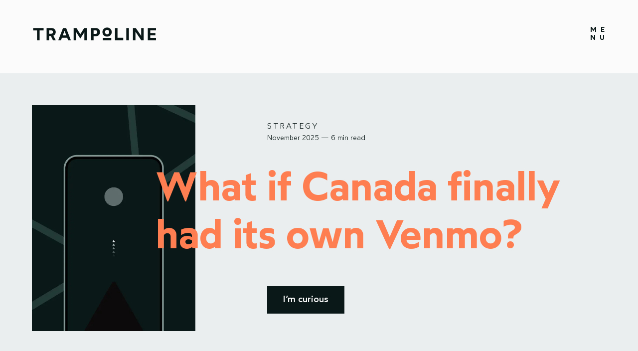

--- FILE ---
content_type: text/html; charset=utf-8
request_url: https://trampoline.cx/blog
body_size: 42780
content:
<!DOCTYPE html><html lang="en"><head><meta charSet="utf-8"/><link rel="preload" href="/fonts/Wotfard/Wotfard.woff2" as="font" type="font/woff2" crossorigin=""/><link rel="preload" href="/fonts/Wotfard/Wotfard-Light.woff2" as="font" type="font/woff2" crossorigin=""/><link rel="preload" href="/fonts/Wotfard/Wotfard-Medium.woff2" as="font" type="font/woff2" crossorigin=""/><link rel="preload" href="/fonts/Wotfard/Wotfard-SemiBold.woff2" as="font" type="font/woff2" crossorigin=""/><link rel="dns-prefetch" href="https://cdn.sanity.io"/><meta name="viewport" content="width=device-width, initial-scale=1, shrink-to-fit=no"/><meta http-equiv="x-ua-compatible" content="ie=edge"/><title>Let’s Tech Talk - Trampoline’s Blog | Trampoline Digital Agency &amp; Factory</title><link rel="canonical" href="https://trampoline.cxblog"/><meta name="description" content="Discover our articles covering multiple topics including modern technologies, design world, our digital project approach."/><meta name="keywords" content="Web Development,Mobile Development,MACH Architecture,Design Agency"/><meta name="author" content="Trampoline Technology inc."/><meta property="og:title" content="Let’s Tech Talk - Trampoline’s Blog | Trampoline Digital Agency &amp; Factory"/><meta property="og:description" content="Discover our articles covering multiple topics including modern technologies, design world, our digital project approach."/><meta property="og:url" content="https://trampoline.cxblog"/><meta property="og:type" content="website"/><meta property="og:image" content="https://cdn.sanity.io/images/vq8hn2a7/production/b6dea40ccac1fcaaef5344a58667c132dd94d049-2400x1260.jpg?w=1200&amp;h=630"/><meta property="og:image:width" content="1200"/><meta property="og:image:height" content="630"/><meta property="og:image:alt" content="Trampoline logo with colorful geometric shapes on a dark background."/><meta name="twitter:image" content="https://cdn.sanity.io/images/vq8hn2a7/production/b6dea40ccac1fcaaef5344a58667c132dd94d049-2400x1260.jpg?w=1200&amp;h=630"/><meta name="twitter:image:alt" content="Trampoline logo with colorful geometric shapes on a dark background."/><meta property="og:site_name" content="Trampoline Digital Agency &amp; Factory"/><meta property="og:locale" content="en"/><meta property="fb:app_id" content="1605656782942096"/><meta name="twitter:card" content="summary"/><meta name="twitter:title" content="Let’s Tech Talk - Trampoline’s Blog | Trampoline Digital Agency &amp; Factory"/><meta name="twitter:description" content="Discover our articles covering multiple topics including modern technologies, design world, our digital project approach."/><link rel="alternate" hrefLang="en" href="https://trampoline.cx/blog"/><link rel="alternate" hrefLang="fr" href="https://trampoline.cx/fr/blog"/><link rel="alternate" type="application/rss+xml" href="https://trampoline.cx/rss/posts.xml"/><link rel="icon" type="image/png" sizes="32x32" href="/favicon-32x32.png"/><link rel="icon" type="image/png" sizes="16x16" href="/favicon-16x16.png"/><link rel="manifest" href="/site.webmanifest"/><link rel="mask-icon" href="/safari-pinned-tab.svg?v=5" color="#000000"/><meta name="msapplication-TileColor" content="#da532c"/><meta name="theme-color" content="#ffffff"/><link rel="preload" as="image" imageSrcSet="https://cdn.sanity.io/images/vq8hn2a7/production/956fba80872ef7c8cff8a97916f3ce8f459eb524-1024x1536.png?rect=0,256,1024,1024&amp;w=640&amp;h=640&amp;q=75&amp;fit=max&amp;auto=format 640w, https://cdn.sanity.io/images/vq8hn2a7/production/956fba80872ef7c8cff8a97916f3ce8f459eb524-1024x1536.png?rect=0,256,1024,1024&amp;w=750&amp;h=750&amp;q=75&amp;fit=max&amp;auto=format 750w, https://cdn.sanity.io/images/vq8hn2a7/production/956fba80872ef7c8cff8a97916f3ce8f459eb524-1024x1536.png?rect=0,256,1024,1024&amp;w=828&amp;h=828&amp;q=75&amp;fit=max&amp;auto=format 828w, https://cdn.sanity.io/images/vq8hn2a7/production/956fba80872ef7c8cff8a97916f3ce8f459eb524-1024x1536.png?rect=0,256,1024,1024&amp;w=1080&amp;h=1080&amp;q=75&amp;fit=max&amp;auto=format 1080w, https://cdn.sanity.io/images/vq8hn2a7/production/956fba80872ef7c8cff8a97916f3ce8f459eb524-1024x1536.png?rect=0,256,1024,1024&amp;w=1200&amp;h=1200&amp;q=75&amp;fit=max&amp;auto=format 1200w, https://cdn.sanity.io/images/vq8hn2a7/production/956fba80872ef7c8cff8a97916f3ce8f459eb524-1024x1536.png?rect=0,256,1024,1024&amp;w=1920&amp;h=1920&amp;q=75&amp;fit=max&amp;auto=format 1920w, https://cdn.sanity.io/images/vq8hn2a7/production/956fba80872ef7c8cff8a97916f3ce8f459eb524-1024x1536.png?rect=0,256,1024,1024&amp;w=2048&amp;h=2048&amp;q=75&amp;fit=max&amp;auto=format 2048w, https://cdn.sanity.io/images/vq8hn2a7/production/956fba80872ef7c8cff8a97916f3ce8f459eb524-1024x1536.png?rect=0,256,1024,1024&amp;w=3840&amp;h=3840&amp;q=75&amp;fit=max&amp;auto=format 3840w" imageSizes="100vw"/><link rel="preload" as="image" imageSrcSet="https://cdn.sanity.io/images/vq8hn2a7/production/956fba80872ef7c8cff8a97916f3ce8f459eb524-1024x1536.png?rect=0,62,1024,1413&amp;w=384&amp;h=530&amp;q=75&amp;fit=max&amp;auto=format 384w, https://cdn.sanity.io/images/vq8hn2a7/production/956fba80872ef7c8cff8a97916f3ce8f459eb524-1024x1536.png?rect=0,61,1024,1414&amp;w=640&amp;h=884&amp;q=75&amp;fit=max&amp;auto=format 640w, https://cdn.sanity.io/images/vq8hn2a7/production/956fba80872ef7c8cff8a97916f3ce8f459eb524-1024x1536.png?rect=0,61,1024,1414&amp;w=750&amp;h=1036&amp;q=75&amp;fit=max&amp;auto=format 750w, https://cdn.sanity.io/images/vq8hn2a7/production/956fba80872ef7c8cff8a97916f3ce8f459eb524-1024x1536.png?rect=0,61,1024,1415&amp;w=828&amp;h=1144&amp;q=75&amp;fit=max&amp;auto=format 828w, https://cdn.sanity.io/images/vq8hn2a7/production/956fba80872ef7c8cff8a97916f3ce8f459eb524-1024x1536.png?rect=0,61,1024,1415&amp;w=1080&amp;h=1492&amp;q=75&amp;fit=max&amp;auto=format 1080w, https://cdn.sanity.io/images/vq8hn2a7/production/956fba80872ef7c8cff8a97916f3ce8f459eb524-1024x1536.png?rect=0,61,1024,1415&amp;w=1200&amp;h=1658&amp;q=75&amp;fit=max&amp;auto=format 1200w, https://cdn.sanity.io/images/vq8hn2a7/production/956fba80872ef7c8cff8a97916f3ce8f459eb524-1024x1536.png?rect=0,61,1024,1414&amp;w=1920&amp;h=2652&amp;q=75&amp;fit=max&amp;auto=format 1920w, https://cdn.sanity.io/images/vq8hn2a7/production/956fba80872ef7c8cff8a97916f3ce8f459eb524-1024x1536.png?rect=0,61,1024,1415&amp;w=2048&amp;h=2829&amp;q=75&amp;fit=max&amp;auto=format 2048w, https://cdn.sanity.io/images/vq8hn2a7/production/956fba80872ef7c8cff8a97916f3ce8f459eb524-1024x1536.png?rect=0,61,1024,1414&amp;w=3840&amp;h=5304&amp;q=75&amp;fit=max&amp;auto=format 3840w" imageSizes="50vw"/><meta name="next-head-count" content="40"/><link rel="preload" href="/_next/static/css/68356d00e80446f5.css" as="style"/><link rel="stylesheet" href="/_next/static/css/68356d00e80446f5.css" data-n-g=""/><noscript data-n-css=""></noscript><script defer="" nomodule="" src="/_next/static/chunks/polyfills-c67a75d1b6f99dc8.js"></script><script src="/_next/static/chunks/webpack-13378fc6163e46ef.js" defer=""></script><script src="/_next/static/chunks/framework-aab07647cae7b94f.js" defer=""></script><script src="/_next/static/chunks/main-b7499ce1d4f72a63.js" defer=""></script><script src="/_next/static/chunks/pages/_app-7d78cbfe8e5ce5ed.js" defer=""></script><script src="/_next/static/chunks/209-2aa191c2b3c90c79.js" defer=""></script><script src="/_next/static/chunks/792-cbb4f9d4986cbf8f.js" defer=""></script><script src="/_next/static/chunks/pages/%5B%5B...slug%5D%5D-f9af22c85819f618.js" defer=""></script><script src="/_next/static/Xs8wQZiH3l7-OJ04170Tc/_buildManifest.js" defer=""></script><script src="/_next/static/Xs8wQZiH3l7-OJ04170Tc/_ssgManifest.js" defer=""></script></head><body><script id="chakra-script">!(function(){try{var a=function(c){var v="(prefers-color-scheme: dark)",h=window.matchMedia(v).matches?"dark":"light",r=c==="system"?h:c,o=document.documentElement,s=document.body,l="chakra-ui-light",d="chakra-ui-dark",i=r==="dark";return s.classList.add(i?d:l),s.classList.remove(i?l:d),o.style.colorScheme=r,o.dataset.theme=r,r},n=a,m="system",e="chakra-ui-color-mode",t=localStorage.getItem(e);t?a(t):localStorage.setItem(e,a(m))}catch(a){}})();</script><div id="__next"><style data-emotion="css-global fsicha">:host,:root,[data-theme]{--chakra-ring-inset:var(--chakra-empty,/*!*/ /*!*/);--chakra-ring-offset-width:0px;--chakra-ring-offset-color:#fff;--chakra-ring-color:rgba(66, 153, 225, 0.6);--chakra-ring-offset-shadow:0 0 #0000;--chakra-ring-shadow:0 0 #0000;--chakra-space-x-reverse:0;--chakra-space-y-reverse:0;--chakra-colors-transparent:transparent;--chakra-colors-current:currentColor;--chakra-colors-black-500:#0A1817;--chakra-colors-white-500:#FBFBFB;--chakra-colors-whiteAlpha-50:rgba(255, 255, 255, 0.04);--chakra-colors-whiteAlpha-100:rgba(255, 255, 255, 0.06);--chakra-colors-whiteAlpha-200:rgba(255, 255, 255, 0.08);--chakra-colors-whiteAlpha-300:rgba(255, 255, 255, 0.16);--chakra-colors-whiteAlpha-400:rgba(255, 255, 255, 0.24);--chakra-colors-whiteAlpha-500:rgba(255, 255, 255, 0.36);--chakra-colors-whiteAlpha-600:rgba(255, 255, 255, 0.48);--chakra-colors-whiteAlpha-700:rgba(255, 255, 255, 0.64);--chakra-colors-whiteAlpha-800:rgba(255, 255, 255, 0.80);--chakra-colors-whiteAlpha-900:rgba(255, 255, 255, 0.92);--chakra-colors-blackAlpha-50:rgba(0, 0, 0, 0.04);--chakra-colors-blackAlpha-100:rgba(0, 0, 0, 0.06);--chakra-colors-blackAlpha-200:rgba(0, 0, 0, 0.08);--chakra-colors-blackAlpha-300:rgba(0, 0, 0, 0.16);--chakra-colors-blackAlpha-400:rgba(0, 0, 0, 0.24);--chakra-colors-blackAlpha-500:rgba(0, 0, 0, 0.36);--chakra-colors-blackAlpha-600:rgba(0, 0, 0, 0.48);--chakra-colors-blackAlpha-700:rgba(0, 0, 0, 0.64);--chakra-colors-blackAlpha-800:rgba(0, 0, 0, 0.80);--chakra-colors-blackAlpha-900:rgba(0, 0, 0, 0.92);--chakra-colors-gray-50:#F7FAFC;--chakra-colors-gray-100:#EDF2F7;--chakra-colors-gray-200:#E2E8F0;--chakra-colors-gray-300:#CBD5E0;--chakra-colors-gray-400:#A0AEC0;--chakra-colors-gray-500:#718096;--chakra-colors-gray-600:#4A5568;--chakra-colors-gray-700:#2D3748;--chakra-colors-gray-800:#1A202C;--chakra-colors-gray-900:#171923;--chakra-colors-red-50:#FFF5F5;--chakra-colors-red-100:#FED7D7;--chakra-colors-red-200:#FEB2B2;--chakra-colors-red-300:#FC8181;--chakra-colors-red-400:#F56565;--chakra-colors-red-500:#FF495F;--chakra-colors-red-600:#C53030;--chakra-colors-red-700:#9B2C2C;--chakra-colors-red-800:#822727;--chakra-colors-red-900:#63171B;--chakra-colors-orange-50:#FFFAF0;--chakra-colors-orange-100:#FEEBC8;--chakra-colors-orange-200:#FBD38D;--chakra-colors-orange-300:#FFF7F3;--chakra-colors-orange-400:#FFDFD3;--chakra-colors-orange-500:#FF7E51;--chakra-colors-orange-600:#CA4F25;--chakra-colors-orange-700:#9C4221;--chakra-colors-orange-800:#7B341E;--chakra-colors-orange-900:#652B19;--chakra-colors-yellow-50:#FFFFF0;--chakra-colors-yellow-100:#FEFCBF;--chakra-colors-yellow-200:#FAF089;--chakra-colors-yellow-300:#F6E05E;--chakra-colors-yellow-400:#ECC94B;--chakra-colors-yellow-500:#D69E2E;--chakra-colors-yellow-600:#B7791F;--chakra-colors-yellow-700:#975A16;--chakra-colors-yellow-800:#744210;--chakra-colors-yellow-900:#5F370E;--chakra-colors-green-50:#F0FFF4;--chakra-colors-green-100:#C6F6D5;--chakra-colors-green-200:#9AE6B4;--chakra-colors-green-300:#68D391;--chakra-colors-green-400:#48BB78;--chakra-colors-green-500:#38A169;--chakra-colors-green-600:#2F855A;--chakra-colors-green-700:#276749;--chakra-colors-green-800:#22543D;--chakra-colors-green-900:#1C4532;--chakra-colors-teal-50:#E6FFFA;--chakra-colors-teal-100:#B2F5EA;--chakra-colors-teal-200:#81E6D9;--chakra-colors-teal-300:#4FD1C5;--chakra-colors-teal-400:#38B2AC;--chakra-colors-teal-500:#319795;--chakra-colors-teal-600:#2C7A7B;--chakra-colors-teal-700:#285E61;--chakra-colors-teal-800:#234E52;--chakra-colors-teal-900:#1D4044;--chakra-colors-blue-50:#ebf8ff;--chakra-colors-blue-100:#bee3f8;--chakra-colors-blue-200:#90cdf4;--chakra-colors-blue-300:#63b3ed;--chakra-colors-blue-400:#4299e1;--chakra-colors-blue-500:#3182ce;--chakra-colors-blue-600:#2b6cb0;--chakra-colors-blue-700:#2c5282;--chakra-colors-blue-800:#2a4365;--chakra-colors-blue-900:#1A365D;--chakra-colors-cyan-50:#EDFDFD;--chakra-colors-cyan-100:#C4F1F9;--chakra-colors-cyan-200:#9DECF9;--chakra-colors-cyan-300:#76E4F7;--chakra-colors-cyan-400:#0BC5EA;--chakra-colors-cyan-500:#00B5D8;--chakra-colors-cyan-600:#00A3C4;--chakra-colors-cyan-700:#0987A0;--chakra-colors-cyan-800:#086F83;--chakra-colors-cyan-900:#065666;--chakra-colors-purple-50:#FAF5FF;--chakra-colors-purple-100:#E9D8FD;--chakra-colors-purple-200:#D6BCFA;--chakra-colors-purple-300:#B794F4;--chakra-colors-purple-400:#9F7AEA;--chakra-colors-purple-500:#805AD5;--chakra-colors-purple-600:#6B46C1;--chakra-colors-purple-700:#553C9A;--chakra-colors-purple-800:#44337A;--chakra-colors-purple-900:#322659;--chakra-colors-pink-50:#FFF5F7;--chakra-colors-pink-100:#FED7E2;--chakra-colors-pink-200:#FBB6CE;--chakra-colors-pink-300:#F687B3;--chakra-colors-pink-400:#ED64A6;--chakra-colors-pink-500:#D53F8C;--chakra-colors-pink-600:#B83280;--chakra-colors-pink-700:#97266D;--chakra-colors-pink-800:#702459;--chakra-colors-pink-900:#521B41;--chakra-colors-linkedin-50:#E8F4F9;--chakra-colors-linkedin-100:#CFEDFB;--chakra-colors-linkedin-200:#9BDAF3;--chakra-colors-linkedin-300:#68C7EC;--chakra-colors-linkedin-400:#34B3E4;--chakra-colors-linkedin-500:#00A0DC;--chakra-colors-linkedin-600:#008CC9;--chakra-colors-linkedin-700:#0077B5;--chakra-colors-linkedin-800:#005E93;--chakra-colors-linkedin-900:#004471;--chakra-colors-facebook-50:#E8F4F9;--chakra-colors-facebook-100:#D9DEE9;--chakra-colors-facebook-200:#B7C2DA;--chakra-colors-facebook-300:#6482C0;--chakra-colors-facebook-400:#4267B2;--chakra-colors-facebook-500:#385898;--chakra-colors-facebook-600:#314E89;--chakra-colors-facebook-700:#29487D;--chakra-colors-facebook-800:#223B67;--chakra-colors-facebook-900:#1E355B;--chakra-colors-messenger-50:#D0E6FF;--chakra-colors-messenger-100:#B9DAFF;--chakra-colors-messenger-200:#A2CDFF;--chakra-colors-messenger-300:#7AB8FF;--chakra-colors-messenger-400:#2E90FF;--chakra-colors-messenger-500:#0078FF;--chakra-colors-messenger-600:#0063D1;--chakra-colors-messenger-700:#0052AC;--chakra-colors-messenger-800:#003C7E;--chakra-colors-messenger-900:#002C5C;--chakra-colors-whatsapp-50:#dffeec;--chakra-colors-whatsapp-100:#b9f5d0;--chakra-colors-whatsapp-200:#90edb3;--chakra-colors-whatsapp-300:#65e495;--chakra-colors-whatsapp-400:#3cdd78;--chakra-colors-whatsapp-500:#22c35e;--chakra-colors-whatsapp-600:#179848;--chakra-colors-whatsapp-700:#0c6c33;--chakra-colors-whatsapp-800:#01421c;--chakra-colors-whatsapp-900:#001803;--chakra-colors-twitter-50:#E5F4FD;--chakra-colors-twitter-100:#C8E9FB;--chakra-colors-twitter-200:#A8DCFA;--chakra-colors-twitter-300:#83CDF7;--chakra-colors-twitter-400:#57BBF5;--chakra-colors-twitter-500:#1DA1F2;--chakra-colors-twitter-600:#1A94DA;--chakra-colors-twitter-700:#1681BF;--chakra-colors-twitter-800:#136B9E;--chakra-colors-twitter-900:#0D4D71;--chakra-colors-telegram-50:#E3F2F9;--chakra-colors-telegram-100:#C5E4F3;--chakra-colors-telegram-200:#A2D4EC;--chakra-colors-telegram-300:#7AC1E4;--chakra-colors-telegram-400:#47A9DA;--chakra-colors-telegram-500:#0088CC;--chakra-colors-telegram-600:#007AB8;--chakra-colors-telegram-700:#006BA1;--chakra-colors-telegram-800:#005885;--chakra-colors-telegram-900:#003F5E;--chakra-colors-lime-400:#999E85;--chakra-colors-lime-500:#DBF086;--chakra-colors-lime-600:#A3C032;--chakra-colors-neutral-100:#F4F8F7;--chakra-colors-neutral-200:#EAEEEE;--chakra-colors-neutral-400:#819592;--chakra-colors-neutral-500:#5D6C6B;--chakra-colors-neutral-600:#243A38;--chakra-colors-neutral-800:#0E201F;--chakra-colors-neutral-900:#000000;--chakra-borders-none:0;--chakra-borders-1px:1px solid;--chakra-borders-2px:2px solid;--chakra-borders-4px:4px solid;--chakra-borders-8px:8px solid;--chakra-fonts-heading:Wotfard,sans-serif;--chakra-fonts-body:Wotfard,sans-serif;--chakra-fonts-mono:Space Mono,monospace;--chakra-fontSizes-3xs:0.45rem;--chakra-fontSizes-2xs:0.625rem;--chakra-fontSizes-xs:0.75rem;--chakra-fontSizes-sm:0.875rem;--chakra-fontSizes-md:1rem;--chakra-fontSizes-lg:1.125rem;--chakra-fontSizes-xl:1.25rem;--chakra-fontSizes-2xl:1.5rem;--chakra-fontSizes-3xl:1.875rem;--chakra-fontSizes-4xl:2.25rem;--chakra-fontSizes-5xl:3rem;--chakra-fontSizes-6xl:3.75rem;--chakra-fontSizes-7xl:4.5rem;--chakra-fontSizes-8xl:6rem;--chakra-fontSizes-9xl:8rem;--chakra-fontWeights-hairline:100;--chakra-fontWeights-thin:200;--chakra-fontWeights-light:300;--chakra-fontWeights-normal:400;--chakra-fontWeights-medium:500;--chakra-fontWeights-semibold:600;--chakra-fontWeights-bold:700;--chakra-fontWeights-extrabold:800;--chakra-fontWeights-black:900;--chakra-letterSpacings-tighter:-0.05em;--chakra-letterSpacings-tight:-0.025em;--chakra-letterSpacings-normal:0;--chakra-letterSpacings-wide:0.025em;--chakra-letterSpacings-wider:0.05em;--chakra-letterSpacings-widest:0.1em;--chakra-lineHeights-3:.75rem;--chakra-lineHeights-4:1rem;--chakra-lineHeights-5:1.25rem;--chakra-lineHeights-6:1.5rem;--chakra-lineHeights-7:1.75rem;--chakra-lineHeights-8:2rem;--chakra-lineHeights-9:2.25rem;--chakra-lineHeights-10:2.5rem;--chakra-lineHeights-normal:normal;--chakra-lineHeights-none:1;--chakra-lineHeights-shorter:1.25;--chakra-lineHeights-short:1.375;--chakra-lineHeights-base:1.5;--chakra-lineHeights-tall:1.625;--chakra-lineHeights-taller:2;--chakra-radii-none:0;--chakra-radii-sm:0.125rem;--chakra-radii-base:0.25rem;--chakra-radii-md:0.375rem;--chakra-radii-lg:0.5rem;--chakra-radii-xl:0.75rem;--chakra-radii-2xl:1rem;--chakra-radii-3xl:1.5rem;--chakra-radii-full:9999px;--chakra-space-1:0.25rem;--chakra-space-2:0.5rem;--chakra-space-3:0.75rem;--chakra-space-4:1rem;--chakra-space-5:1.25rem;--chakra-space-6:1.5rem;--chakra-space-7:1.75rem;--chakra-space-8:2rem;--chakra-space-9:2.25rem;--chakra-space-10:2.5rem;--chakra-space-12:3rem;--chakra-space-14:3.5rem;--chakra-space-16:4rem;--chakra-space-20:5rem;--chakra-space-24:6rem;--chakra-space-28:7rem;--chakra-space-32:8rem;--chakra-space-36:9rem;--chakra-space-40:10rem;--chakra-space-44:11rem;--chakra-space-48:12rem;--chakra-space-52:13rem;--chakra-space-56:14rem;--chakra-space-60:15rem;--chakra-space-64:16rem;--chakra-space-72:18rem;--chakra-space-80:20rem;--chakra-space-96:24rem;--chakra-space-px:1px;--chakra-space-0-5:0.125rem;--chakra-space-1-5:0.375rem;--chakra-space-2-5:0.625rem;--chakra-space-3-5:0.875rem;--chakra-shadows-xs:0 0 0 1px rgba(0, 0, 0, 0.05);--chakra-shadows-sm:0 1px 2px 0 rgba(0, 0, 0, 0.05);--chakra-shadows-base:0 1px 3px 0 rgba(0, 0, 0, 0.1),0 1px 2px 0 rgba(0, 0, 0, 0.06);--chakra-shadows-md:0 4px 6px -1px rgba(0, 0, 0, 0.1),0 2px 4px -1px rgba(0, 0, 0, 0.06);--chakra-shadows-lg:0 10px 15px -3px rgba(0, 0, 0, 0.1),0 4px 6px -2px rgba(0, 0, 0, 0.05);--chakra-shadows-xl:0 20px 25px -5px rgba(0, 0, 0, 0.1),0 10px 10px -5px rgba(0, 0, 0, 0.04);--chakra-shadows-2xl:0 25px 50px -12px rgba(0, 0, 0, 0.25);--chakra-shadows-outline:0 0 0 3px rgba(66, 153, 225, 0.6);--chakra-shadows-inner:inset 0 2px 4px 0 rgba(0,0,0,0.06);--chakra-shadows-none:none;--chakra-shadows-dark-lg:rgba(0, 0, 0, 0.1) 0px 0px 0px 1px,rgba(0, 0, 0, 0.2) 0px 5px 10px,rgba(0, 0, 0, 0.4) 0px 15px 40px;--chakra-sizes-1:0.25rem;--chakra-sizes-2:0.5rem;--chakra-sizes-3:0.75rem;--chakra-sizes-4:1rem;--chakra-sizes-5:1.25rem;--chakra-sizes-6:1.5rem;--chakra-sizes-7:1.75rem;--chakra-sizes-8:2rem;--chakra-sizes-9:2.25rem;--chakra-sizes-10:2.5rem;--chakra-sizes-12:3rem;--chakra-sizes-14:3.5rem;--chakra-sizes-16:4rem;--chakra-sizes-20:5rem;--chakra-sizes-24:6rem;--chakra-sizes-28:7rem;--chakra-sizes-32:8rem;--chakra-sizes-36:9rem;--chakra-sizes-40:10rem;--chakra-sizes-44:11rem;--chakra-sizes-48:12rem;--chakra-sizes-52:13rem;--chakra-sizes-56:14rem;--chakra-sizes-60:15rem;--chakra-sizes-64:16rem;--chakra-sizes-72:18rem;--chakra-sizes-80:20rem;--chakra-sizes-96:24rem;--chakra-sizes-px:1px;--chakra-sizes-0-5:0.125rem;--chakra-sizes-1-5:0.375rem;--chakra-sizes-2-5:0.625rem;--chakra-sizes-3-5:0.875rem;--chakra-sizes-max:max-content;--chakra-sizes-min:min-content;--chakra-sizes-full:100%;--chakra-sizes-3xs:14rem;--chakra-sizes-2xs:16rem;--chakra-sizes-xs:20rem;--chakra-sizes-sm:24rem;--chakra-sizes-md:28rem;--chakra-sizes-lg:32rem;--chakra-sizes-xl:36rem;--chakra-sizes-2xl:42rem;--chakra-sizes-3xl:48rem;--chakra-sizes-4xl:56rem;--chakra-sizes-5xl:64rem;--chakra-sizes-6xl:72rem;--chakra-sizes-7xl:80rem;--chakra-sizes-8xl:90rem;--chakra-sizes-prose:60ch;--chakra-sizes-container-sm:640px;--chakra-sizes-container-md:768px;--chakra-sizes-container-lg:1024px;--chakra-sizes-container-xl:1280px;--chakra-sizes-header-base:4.9375rem;--chakra-sizes-header-xl:8.6875rem;--chakra-zIndices-hide:-1;--chakra-zIndices-auto:auto;--chakra-zIndices-base:0;--chakra-zIndices-docked:10;--chakra-zIndices-dropdown:1000;--chakra-zIndices-sticky:1100;--chakra-zIndices-banner:1200;--chakra-zIndices-overlay:1300;--chakra-zIndices-modal:1400;--chakra-zIndices-popover:1500;--chakra-zIndices-skipLink:1600;--chakra-zIndices-toast:1700;--chakra-zIndices-tooltip:1800;--chakra-transition-property-common:background-color,border-color,color,fill,stroke,opacity,box-shadow,transform;--chakra-transition-property-colors:background-color,border-color,color,fill,stroke;--chakra-transition-property-dimensions:width,height;--chakra-transition-property-position:left,right,top,bottom;--chakra-transition-property-background:background-color,background-image,background-position;--chakra-transition-easing-ease-in:cubic-bezier(0.4, 0, 1, 1);--chakra-transition-easing-ease-out:cubic-bezier(0, 0, 0.2, 1);--chakra-transition-easing-ease-in-out:cubic-bezier(0.4, 0, 0.2, 1);--chakra-transition-duration-ultra-fast:50ms;--chakra-transition-duration-faster:100ms;--chakra-transition-duration-fast:150ms;--chakra-transition-duration-normal:200ms;--chakra-transition-duration-slow:300ms;--chakra-transition-duration-slower:400ms;--chakra-transition-duration-ultra-slow:500ms;--chakra-blur-none:0;--chakra-blur-sm:4px;--chakra-blur-base:8px;--chakra-blur-md:12px;--chakra-blur-lg:16px;--chakra-blur-xl:24px;--chakra-blur-2xl:40px;--chakra-blur-3xl:64px;--chakra-colors-bgPrimary:var(--chakra-colors-white-500);--chakra-colors-bgSecondary:var(--chakra-colors-neutral-100);--chakra-colors-bgTertiary:var(--chakra-colors-neutral-200);--chakra-colors-bgAccent:var(--chakra-colors-neutral-100);--chakra-colors-textPrimary:var(--chakra-colors-black-500);--chakra-colors-textSubdued:var(--chakra-colors-neutral-500);--chakra-colors-textHover:var(--chakra-colors-orange-500);--chakra-colors-actionPrimary:var(--chakra-colors-orange-500);--chakra-colors-actionPressed:var(--chakra-colors-orange-600);--chakra-colors-actionDisabled:var(--chakra-colors-orange-400);--chakra-colors-progressTrack:var(--chakra-colors-white-500);--chakra-colors-progressFill:var(--chakra-colors-black-500);--chakra-colors-accentAgency:var(--chakra-colors-lime-500);--chakra-colors-accentFactory:var(--chakra-colors-orange-500);--chakra-colors-accentError:var(--chakra-colors-red-500);}.chakra-ui-light :host:not([data-theme]),.chakra-ui-light :root:not([data-theme]),.chakra-ui-light [data-theme]:not([data-theme]),[data-theme=light] :host:not([data-theme]),[data-theme=light] :root:not([data-theme]),[data-theme=light] [data-theme]:not([data-theme]),:host[data-theme=light],:root[data-theme=light],[data-theme][data-theme=light]{--chakra-colors-chakra-body-text:var(--chakra-colors-gray-800);--chakra-colors-chakra-body-bg:white;--chakra-colors-chakra-border-color:var(--chakra-colors-gray-200);--chakra-colors-chakra-placeholder-color:var(--chakra-colors-gray-500);}.chakra-ui-dark :host:not([data-theme]),.chakra-ui-dark :root:not([data-theme]),.chakra-ui-dark [data-theme]:not([data-theme]),[data-theme=dark] :host:not([data-theme]),[data-theme=dark] :root:not([data-theme]),[data-theme=dark] [data-theme]:not([data-theme]),:host[data-theme=dark],:root[data-theme=dark],[data-theme][data-theme=dark]{--chakra-colors-chakra-body-text:var(--chakra-colors-whiteAlpha-900);--chakra-colors-chakra-body-bg:var(--chakra-colors-gray-800);--chakra-colors-chakra-border-color:var(--chakra-colors-whiteAlpha-300);--chakra-colors-chakra-placeholder-color:var(--chakra-colors-whiteAlpha-400);--chakra-colors-bgPrimary:var(--chakra-colors-black-500);--chakra-colors-bgSecondary:var(--chakra-colors-neutral-800);--chakra-colors-bgTertiary:var(--chakra-colors-neutral-600);--chakra-colors-bgAccent:var(--chakra-colors-neutral-900);--chakra-colors-textPrimary:var(--chakra-colors-white-500);--chakra-colors-textSubdued:var(--chakra-colors-neutral-400);--chakra-colors-textHover:var(--chakra-colors-lime-500);--chakra-colors-actionPrimary:var(--chakra-colors-lime-500);--chakra-colors-actionPressed:var(--chakra-colors-lime-600);--chakra-colors-actionDisabled:var(--chakra-colors-lime-400);--chakra-colors-progressTrack:var(--chakra-colors-neutral-800);--chakra-colors-progressFill:var(--chakra-colors-lime-500);}</style><style data-emotion="css-global 1trp09g">html{line-height:1.5;-webkit-text-size-adjust:100%;font-family:system-ui,sans-serif;-webkit-font-smoothing:antialiased;text-rendering:optimizeLegibility;-moz-osx-font-smoothing:grayscale;touch-action:manipulation;}body{position:relative;min-height:100%;font-feature-settings:'kern';}*,*::before,*::after{border-width:0;border-style:solid;box-sizing:border-box;}main{display:block;}hr{border-top-width:1px;box-sizing:content-box;height:0;overflow:visible;}pre,code,kbd,samp{font-family:SFMono-Regular,Menlo,Monaco,Consolas,monospace;font-size:1em;}a{background-color:transparent;color:inherit;-webkit-text-decoration:inherit;text-decoration:inherit;}abbr[title]{border-bottom:none;-webkit-text-decoration:underline;text-decoration:underline;-webkit-text-decoration:underline dotted;-webkit-text-decoration:underline dotted;text-decoration:underline dotted;}b,strong{font-weight:bold;}small{font-size:80%;}sub,sup{font-size:75%;line-height:0;position:relative;vertical-align:baseline;}sub{bottom:-0.25em;}sup{top:-0.5em;}img{border-style:none;}button,input,optgroup,select,textarea{font-family:inherit;font-size:100%;line-height:1.15;margin:0;}button,input{overflow:visible;}button,select{text-transform:none;}button::-moz-focus-inner,[type="button"]::-moz-focus-inner,[type="reset"]::-moz-focus-inner,[type="submit"]::-moz-focus-inner{border-style:none;padding:0;}fieldset{padding:0.35em 0.75em 0.625em;}legend{box-sizing:border-box;color:inherit;display:table;max-width:100%;padding:0;white-space:normal;}progress{vertical-align:baseline;}textarea{overflow:auto;}[type="checkbox"],[type="radio"]{box-sizing:border-box;padding:0;}[type="number"]::-webkit-inner-spin-button,[type="number"]::-webkit-outer-spin-button{-webkit-appearance:none!important;}input[type="number"]{-moz-appearance:textfield;}[type="search"]{-webkit-appearance:textfield;outline-offset:-2px;}[type="search"]::-webkit-search-decoration{-webkit-appearance:none!important;}::-webkit-file-upload-button{-webkit-appearance:button;font:inherit;}details{display:block;}summary{display:-webkit-box;display:-webkit-list-item;display:-ms-list-itembox;display:list-item;}template{display:none;}[hidden]{display:none!important;}body,blockquote,dl,dd,h1,h2,h3,h4,h5,h6,hr,figure,p,pre{margin:0;}button{background:transparent;padding:0;}fieldset{margin:0;padding:0;}ol,ul{margin:0;padding:0;}textarea{resize:vertical;}button,[role="button"]{cursor:pointer;}button::-moz-focus-inner{border:0!important;}table{border-collapse:collapse;}h1,h2,h3,h4,h5,h6{font-size:inherit;font-weight:inherit;}button,input,optgroup,select,textarea{padding:0;line-height:inherit;color:inherit;}img,svg,video,canvas,audio,iframe,embed,object{display:block;}img,video{max-width:100%;height:auto;}[data-js-focus-visible] :focus:not([data-focus-visible-added]):not([data-focus-visible-disabled]){outline:none;box-shadow:none;}select::-ms-expand{display:none;}:root{--chakra-vh:100vh;}@supports (height: -webkit-fill-available){:root{--chakra-vh:-webkit-fill-available;}}@supports (height: -moz-fill-available){:root{--chakra-vh:-moz-fill-available;}}@supports (height: 100lvh){:root{--chakra-vh:100lvh;}}</style><style data-emotion="css-global 1yt8c3x">body{font-family:var(--chakra-fonts-body);color:var(--chakra-colors-chakra-body-text);background:var(--chakra-colors-chakra-body-bg);transition-property:background-color;transition-duration:var(--chakra-transition-duration-normal);line-height:var(--chakra-lineHeights-base);}*::-webkit-input-placeholder{color:var(--chakra-colors-chakra-placeholder-color);}*::-moz-placeholder{color:var(--chakra-colors-chakra-placeholder-color);}*:-ms-input-placeholder{color:var(--chakra-colors-chakra-placeholder-color);}*::placeholder{color:var(--chakra-colors-chakra-placeholder-color);}*,*::before,::after{border-color:var(--chakra-colors-chakra-border-color);word-wrap:break-word;}html,body,#__next{height:100%;text-rendering:optimizeSpeed;color:var(--chakra-colors-textPrimary);background:var(--chakra-colors-bgPrimary);}@media screen and (min-width: 140em){html{font-size:150%;}}img{max-width:100%;display:block;}article>*+*{margin-top:1em;}input,button,textarea,select{font:inherit;}img,svg{vertical-align:top;}p:empty{display:none;}@media (prefers-reduced-motion: reduce){*{-webkit-animation-duration:0.01ms!important;animation-duration:0.01ms!important;-webkit-animation-iteration-count:1!important;animation-iteration-count:1!important;transition-duration:0.01ms!important;scroll-behavior:auto!important;}}</style><style data-emotion="css-global 12ezft3">@font-face{font-family:'Wotfard';src:url('/fonts/Wotfard/Wotfard.woff2') format('woff2'),url('/fonts/Wotfard/Wotfard.woff') format('woff');font-weight:normal;font-display:swap;}@font-face{font-family:'Wotfard';src:url('/fonts/Wotfard/Wotfard-Light.woff2') format('woff2'),url('/fonts/Wotfard/Wotfard-Light.woff') format('woff');font-weight:300;font-display:swap;}@font-face{font-family:'Wotfard';src:url('/fonts/Wotfard/Wotfard-Medium.woff2') format('woff2'),url('/fonts/Wotfard/Wotfard-Medium.woff') format('woff');font-weight:500;font-display:swap;}@font-face{font-family:'Wotfard';src:url('/fonts/Wotfard/Wotfard-SemiBold.woff2') format('woff2'),url('/fonts/Wotfard/Wotfard-SemiBold.woff') format('woff');font-weight:600;font-display:swap;}</style><style data-emotion="css 8bjd0f">.css-8bjd0f{font-size:1.125rem;font-weight:300;line-height:160%;}</style><div class="css-8bjd0f"><style data-emotion="css 1u2akzc">.css-1u2akzc{display:-webkit-box;display:-webkit-flex;display:-ms-flexbox;display:flex;-webkit-flex-direction:column;-ms-flex-direction:column;flex-direction:column;-webkit-flex:1 0 auto;-ms-flex:1 0 auto;flex:1 0 auto;min-height:100%;position:relative;}</style><div class="css-1u2akzc"><style data-emotion="css 110py37">.css-110py37{display:-webkit-box;display:-webkit-flex;display:-ms-flexbox;display:flex;-webkit-align-items:center;-webkit-box-align:center;-ms-flex-align:center;align-items:center;position:-webkit-sticky;position:sticky;top:0px;z-index:var(--chakra-zIndices-sticky);background-color:var(--chakra-colors-bgPrimary);height:var(--chakra-sizes-header-base);-webkit-flex-shrink:0;-ms-flex-negative:0;flex-shrink:0;}@media screen and (min-width: 80em){.css-110py37{height:var(--chakra-sizes-header-xl);}}</style><header style="box-shadow:0px 4px 14px rgba(234, 238, 238, 0)" class="css-110py37"><style data-emotion="css 1e3xat1">.css-1e3xat1{width:100%;-webkit-margin-start:auto;margin-inline-start:auto;-webkit-margin-end:auto;margin-inline-end:auto;max-width:calc(110rem + var(--chakra-space-6) * 2);-webkit-padding-start:var(--chakra-space-6);padding-inline-start:var(--chakra-space-6);-webkit-padding-end:var(--chakra-space-6);padding-inline-end:var(--chakra-space-6);display:-webkit-box;display:-webkit-flex;display:-ms-flexbox;display:flex;-webkit-box-pack:justify;-webkit-justify-content:space-between;justify-content:space-between;-webkit-align-items:center;-webkit-box-align:center;-ms-flex-align:center;align-items:center;}@media screen and (min-width: 48em){.css-1e3xat1{max-width:calc(110rem + var(--chakra-space-16) * 2);-webkit-padding-start:var(--chakra-space-16);padding-inline-start:var(--chakra-space-16);-webkit-padding-end:var(--chakra-space-16);padding-inline-end:var(--chakra-space-16);}}@media screen and (min-width: 96em){.css-1e3xat1{max-width:calc(110rem + var(--chakra-space-32) * 2);-webkit-padding-start:var(--chakra-space-32);padding-inline-start:var(--chakra-space-32);-webkit-padding-end:var(--chakra-space-32);padding-inline-end:var(--chakra-space-32);}}</style><div class="chakra-container css-1e3xat1"><style data-emotion="css 16c05ww">.css-16c05ww{transition-property:var(--chakra-transition-property-common);transition-duration:var(--chakra-transition-duration-fast);transition-timing-function:var(--chakra-transition-easing-ease-out);cursor:pointer;-webkit-text-decoration:underline;text-decoration:underline;outline:2px solid transparent;outline-offset:2px;color:inherit;width:9.75rem;height:1rem;}.css-16c05ww:hover,.css-16c05ww[data-hover]{-webkit-text-decoration:underline;text-decoration:underline;}.css-16c05ww:focus-visible,.css-16c05ww[data-focus-visible]{box-shadow:var(--chakra-shadows-outline);}@media screen and (min-width: 80em){.css-16c05ww{width:15.75rem;height:1.625rem;}}</style><a class="chakra-link css-16c05ww" style="display:flex;align-items:flex-end" href="/"><style data-emotion="css 189864r">.css-189864r{fill:none;width:inherit;height:inherit;-webkit-transform:scale(1.018);-moz-transform:scale(1.018);-ms-transform:scale(1.018);transform:scale(1.018);position:relative;top:-0.094rem;}</style><svg viewBox="0 0 252 27" xmlns="http://www.w3.org/2000/svg" aria-label="Trampoline Digital Product Factory" role="img" class="css-189864r"><style data-emotion="css b2qjkt">.css-b2qjkt{fill:var(--chakra-colors-textPrimary);}</style><path d="M7.94827 6.38162H0V1.49805H21.3283V6.38162L13.3426 6.419V26.5015L7.96073 26.4641V6.38162H7.94827Z" class="css-b2qjkt"></path><path d="M40.5378 26.4641L36.3643 17.9427H32.7266V26.4641H27.4443V1.49805H37.6475C42.8176 1.49805 46.2436 4.99877 46.2436 9.67056C46.2436 13.1962 44.4247 16.0242 41.3974 17.2326L46.3184 26.4641H40.5378ZM32.7266 13.2336H36.6882C39.0428 13.2336 40.6125 11.9878 40.6125 9.67056C40.6125 7.35335 38.9307 6.10754 36.6882 6.10754H32.7266V13.246V13.2336Z" class="css-b2qjkt"></path><path d="M69.6788 21.3687H58.9026L57.0089 26.4641H51.4775L61.1575 1.49805H67.536L77.2035 26.4641H71.6098L69.6788 21.3687ZM67.8599 16.5848L64.2596 6.99207L60.6965 16.5848H67.8599Z" class="css-b2qjkt"></path><path d="M83.0076 1.49805H88.676L96.562 14.0184L104.51 1.49805H110.104V26.4641H104.934V9.88235L96.699 22.7889H96.3377L88.1652 9.88235V26.4641H82.9951V1.49805H83.0076Z" class="css-b2qjkt"></path><path d="M118.452 1.49805H128.406C133.576 1.49805 136.928 5.09844 136.928 9.8076C136.928 14.5168 133.576 18.1919 128.406 18.1919H123.734V26.4641H118.452V1.49805ZM127.372 13.5824C129.727 13.5824 131.296 12.2245 131.296 9.8076C131.296 7.39073 129.727 6.09509 127.372 6.09509H123.734V13.5824H127.372Z" class="css-b2qjkt"></path><path d="M141.824 9.73145C141.824 4.52397 145.674 0.5 151.305 0.5C156.936 0.5 160.823 4.52397 160.823 9.73145C160.823 14.9389 156.936 19.0377 151.305 19.0377C145.674 19.0377 141.824 14.9763 141.824 9.73145ZM155.665 9.73145C155.665 6.91592 153.734 5.17179 151.317 5.17179C148.9 5.17179 147.007 6.91592 147.007 9.73145C147.007 12.547 148.938 14.3285 151.317 14.3285C153.697 14.3285 155.665 12.6217 155.665 9.73145Z" class="css-b2qjkt"></path><path d="M167.486 1.49805H172.769V21.3563H184.317V26.4516H167.486V1.49805Z" class="css-b2qjkt"></path><path d="M190.623 1.49805H196.005V26.4641H190.623V1.49805Z" class="css-b2qjkt"></path><path d="M204.275 1.49805H210.118L221.206 17.5441V1.49805H226.301V26.4641H221.168L209.358 8.84833V26.4641H204.263V1.49805H204.275Z" class="css-b2qjkt"></path><path d="M234.66 1.49805H251.354V6.20721H239.83V11.5891H250.245V16.2983H239.83V21.6179H251.354V26.4641H234.66V1.49805Z" class="css-b2qjkt"></path><path d="M159.899 21.668H142.744V26.4643H159.899V21.668Z" class="css-b2qjkt"></path></svg></a><style data-emotion="css zf2a5u">.css-zf2a5u{display:-webkit-box;display:-webkit-flex;display:-ms-flexbox;display:flex;-webkit-appearance:none;-moz-appearance:none;-ms-appearance:none;appearance:none;-webkit-align-items:stretch;-webkit-box-align:stretch;-ms-flex-align:stretch;align-items:stretch;-webkit-box-pack:justify;-webkit-justify-content:space-between;justify-content:space-between;-webkit-user-select:none;-moz-user-select:none;-ms-user-select:none;user-select:none;position:relative;white-space:normal;vertical-align:middle;outline:2px solid transparent;outline-offset:2px;line-height:110%;border-radius:0px;font-weight:500;transition-property:var(--chakra-transition-property-common);transition-duration:var(--chakra-transition-duration-normal);font-size:1.125rem;text-align:center;width:2rem;height:2rem;-webkit-box-flex-wrap:wrap;-webkit-flex-wrap:wrap;-ms-flex-wrap:wrap;flex-wrap:wrap;color:var(--chakra-colors-textPrimary);padding:0px;}.css-zf2a5u:focus-visible,.css-zf2a5u[data-focus-visible]{box-shadow:var(--chakra-shadows-outline);}.css-zf2a5u:disabled,.css-zf2a5u[disabled],.css-zf2a5u[aria-disabled=true],.css-zf2a5u[data-disabled]{opacity:0.4;cursor:default;box-shadow:var(--chakra-shadows-none);}.css-zf2a5u:hover:disabled,.css-zf2a5u[data-hover]:disabled,.css-zf2a5u:hover[disabled],.css-zf2a5u[data-hover][disabled],.css-zf2a5u:hover[aria-disabled=true],.css-zf2a5u[data-hover][aria-disabled=true],.css-zf2a5u:hover[data-disabled],.css-zf2a5u[data-hover][data-disabled]{background:initial;}.css-zf2a5u:hover >span:nth-of-type(1),.css-zf2a5u[data-hover] >span:nth-of-type(1){-webkit-transform:translate(-0.175rem, -0.175rem);-moz-transform:translate(-0.175rem, -0.175rem);-ms-transform:translate(-0.175rem, -0.175rem);transform:translate(-0.175rem, -0.175rem);transform-origin:bottom right;}.css-zf2a5u:hover >span:nth-of-type(2),.css-zf2a5u[data-hover] >span:nth-of-type(2){-webkit-transform:translate(0.175rem, -0.175rem);-moz-transform:translate(0.175rem, -0.175rem);-ms-transform:translate(0.175rem, -0.175rem);transform:translate(0.175rem, -0.175rem);transform-origin:bottom left;}.css-zf2a5u:hover >span:nth-of-type(3),.css-zf2a5u[data-hover] >span:nth-of-type(3){-webkit-transform:translate(-0.175rem, 0.175rem);-moz-transform:translate(-0.175rem, 0.175rem);-ms-transform:translate(-0.175rem, 0.175rem);transform:translate(-0.175rem, 0.175rem);transform-origin:bottom left;}.css-zf2a5u:hover >span:nth-of-type(4),.css-zf2a5u[data-hover] >span:nth-of-type(4){-webkit-transform:translate(0.175rem, 0.175rem);-moz-transform:translate(0.175rem, 0.175rem);-ms-transform:translate(0.175rem, 0.175rem);transform:translate(0.175rem, 0.175rem);transform-origin:bottom left;}.css-zf2a5u::after{content:"";position:absolute;height:100%;width:100%;min-height:3rem;min-width:3rem;}.css-zf2a5u >span{-webkit-transition:-webkit-transform 0.2s ease-in-out;transition:transform 0.2s ease-in-out;}</style><button type="button" class="chakra-button css-zf2a5u"><style data-emotion="css dl030i">.css-dl030i{font-size:0.875rem;font-weight:600;line-height:100%;letter-spacing:0.2em;text-transform:uppercase;}</style><span class="chakra-text css-dl030i">m</span><span class="chakra-text css-dl030i">e</span><span class="chakra-text css-dl030i">n</span><span class="chakra-text css-dl030i">u</span></button></div></header><style data-emotion="css ef9ddq">.css-ef9ddq{display:-webkit-box;display:-webkit-flex;display:-ms-flexbox;display:flex;-webkit-align-items:center;-webkit-box-align:center;-ms-flex-align:center;align-items:center;-webkit-flex-direction:column;-ms-flex-direction:column;flex-direction:column;-webkit-flex:1 0 auto;-ms-flex:1 0 auto;flex:1 0 auto;min-height:0px;min-width:0px;}.css-ef9ddq>*:not(style)~*:not(style){margin-top:0.5rem;-webkit-margin-end:0px;margin-inline-end:0px;margin-bottom:0px;-webkit-margin-start:0px;margin-inline-start:0px;}</style><main class="chakra-stack css-ef9ddq" style="opacity:1"><script type="application/ld+json">{"@context":"https://schema.org","@type":"Organization","@id":"https://trampoline.cx","name":"Trampoline","legalName":"Trampoline Technology Inc.","url":"https://trampoline.cx","logo":{"@type":"ImageObject","contentUrl":"https://cdn.sanity.io/images/vq8hn2a7/production/84830754c90bf06f883d7669c3b9d59e8065681b-1024x1024.png"},"email":"hello@trampoline.cx","founder":{"@id":"https://trampoline.cx/team/guillaume"},"contactPoint":{"@email":"guillaume@trampoline.cx"},"location":{"@type":"PostalAddress","addressLocality":"Montreal","addressCountry":"Canada","addressRegion":"Quebec"},"employees":[{"@type":"Person","@id":"https://trampoline.cx/team/alexandre","givenName":"Alexandre","familyName":"Boucher","email":"alexandre@trampoline.cx","image":{"_type":"custom_image","alt":"Alexandre Boucher","asset":{"_id":"image-69a06a91978f39e6678b16606bdb8233ccdcdf0a-608x608-jpg","_type":"sanity.imageAsset","creditLine":null,"metadata":{"lqip":"[data-uri]"},"url":"https://cdn.sanity.io/images/vq8hn2a7/production/69a06a91978f39e6678b16606bdb8233ccdcdf0a-608x608.jpg"}},"url":"https://www.linkedin.com/in/alexbchr/"},{"@type":"Person","@id":"https://trampoline.cx/team/ariane","givenName":"Ariane","familyName":"Durand","email":"ariane@trampoline.cx","image":{"_type":"custom_image","alt":"Ariane Durand","asset":{"_id":"image-51e3ebdd2a1be28d5ae3129b9e8aa6d285ff3e0b-608x608-jpg","_type":"sanity.imageAsset","creditLine":null,"metadata":{"lqip":"[data-uri]"},"url":"https://cdn.sanity.io/images/vq8hn2a7/production/51e3ebdd2a1be28d5ae3129b9e8aa6d285ff3e0b-608x608.jpg"}},"url":"https://www.linkedin.com/in/arianedurand/"},{"@type":"Person","@id":"https://trampoline.cx/team/guillaume","givenName":"Guillaume","familyName":"Brovelli","email":"guillaume@trampoline.cx","image":{"_type":"custom_image","alt":"Guillaume Brovelli","asset":{"_id":"image-a42d2e8d0ae4692cd1abc781a0cc354f366f479c-608x608-jpg","_type":"sanity.imageAsset","creditLine":null,"metadata":{"lqip":"[data-uri]"},"url":"https://cdn.sanity.io/images/vq8hn2a7/production/a42d2e8d0ae4692cd1abc781a0cc354f366f479c-608x608.jpg"}},"url":"https://www.linkedin.com/in/guillaumebrovelli/"},{"@type":"Person","@id":"https://trampoline.cx/team/flavio","givenName":"Flavio","familyName":"Chan","email":"flavio@trampoline.cx","image":{"_type":"custom_image","alt":"Flavio Chan","asset":{"_id":"image-7085a2aead5cb076c4d32b099c7e67f4a5a97b6f-608x608-jpg","_type":"sanity.imageAsset","creditLine":null,"metadata":{"lqip":"[data-uri]"},"url":"https://cdn.sanity.io/images/vq8hn2a7/production/7085a2aead5cb076c4d32b099c7e67f4a5a97b6f-608x608.jpg"}},"url":"https://www.linkedin.com/in/flaviochan/"},{"@type":"Person","@id":"https://trampoline.cx/team/joanna","givenName":"Joanna","familyName":"Nguyen","email":"joanna@trampoline.cx","image":{"_type":"custom_image","alt":"Joanna Nguyen","asset":{"_id":"image-14771e4f9ac00fa09e8cc4a1ca1b1246c417314b-608x608-jpg","_type":"sanity.imageAsset","creditLine":null,"metadata":{"lqip":"[data-uri]"},"url":"https://cdn.sanity.io/images/vq8hn2a7/production/14771e4f9ac00fa09e8cc4a1ca1b1246c417314b-608x608.jpg"}},"url":"https://www.linkedin.com/in/joanna-nguyen--1180b2120/"},{"@type":"Person","@id":"https://trampoline.cx/team/annesophie","givenName":"Anne Sophie","familyName":"Levee","email":"annesophie@trampoline.cx","image":{"_type":"custom_image","asset":{"_id":"image-4a3657bd4b2f2d7ccc772ce37c7af018dd63ca1d-608x608-jpg","_type":"sanity.imageAsset","creditLine":null,"metadata":{"lqip":"[data-uri]"},"url":"https://cdn.sanity.io/images/vq8hn2a7/production/4a3657bd4b2f2d7ccc772ce37c7af018dd63ca1d-608x608.jpg"}}},{"@type":"Person","@id":"https://trampoline.cx/team/peter","givenName":"Peter","familyName":"Liu","email":"peter@trampoline.cx","image":{"_type":"custom_image","alt":"Peter Liu","asset":{"_id":"image-e7c24c7b76b4bbe0c4a6bbd217476c0790007cb0-608x608-jpg","_type":"sanity.imageAsset","creditLine":null,"metadata":{"lqip":"[data-uri]"},"url":"https://cdn.sanity.io/images/vq8hn2a7/production/e7c24c7b76b4bbe0c4a6bbd217476c0790007cb0-608x608.jpg"}},"url":"https://www.linkedin.com/in/peetaliu/"},{"@type":"Person","@id":"https://trampoline.cx/team/aya","givenName":"Aya","familyName":"Sato","email":"aya@trampoline.cx","image":{"_type":"custom_image","alt":"Aya Sato","asset":{"_id":"image-8e64ce27fb94e33fb4437c901c9d6155aeb236ee-608x608-jpg","_type":"sanity.imageAsset","creditLine":null,"metadata":{"lqip":"[data-uri]"},"url":"https://cdn.sanity.io/images/vq8hn2a7/production/8e64ce27fb94e33fb4437c901c9d6155aeb236ee-608x608.jpg"}},"url":"https://www.linkedin.com/in/aya-sato/"},{"@type":"Person","@id":"https://trampoline.cx/team/robyn","givenName":"Robyn","familyName":"Van Gool","email":"robyn@trampoline.cx","image":{"_type":"custom_image","alt":"Robyn Van Gool","asset":{"_id":"image-4a93a7fb0216dce74b0a25ff49bd205ee09fb0c0-608x608-jpg","_type":"sanity.imageAsset","creditLine":null,"metadata":{"lqip":"[data-uri]"},"url":"https://cdn.sanity.io/images/vq8hn2a7/production/4a93a7fb0216dce74b0a25ff49bd205ee09fb0c0-608x608.jpg"}},"url":"https://www.linkedin.com/in/robyn-van-gool"},{"@type":"Person","@id":"https://trampoline.cx/team/philippe","givenName":"Philippe","familyName":"Tremblay","email":"philippe@trampoline.cx","image":{"_type":"custom_image","alt":"Philippe Tremblay","asset":{"_id":"image-e0cf593c91efa49b3445b3687502c203d1913690-608x608-jpg","_type":"sanity.imageAsset","creditLine":null,"metadata":{"lqip":"[data-uri]"},"url":"https://cdn.sanity.io/images/vq8hn2a7/production/e0cf593c91efa49b3445b3687502c203d1913690-608x608.jpg"}},"url":"https://www.linkedin.com/in/philippe-tremblay-36219485/"},{"@type":"Person","@id":"https://trampoline.cx/team/rihem","givenName":"Rihem","familyName":"Bouaoud","email":"rihem@trampoline.cx","image":{"_type":"custom_image","asset":{"_id":"image-499f43c0a3addd36325bad41f4d882d273f7ca64-688x608-jpg","_type":"sanity.imageAsset","creditLine":null,"metadata":{"lqip":"[data-uri]"},"url":"https://cdn.sanity.io/images/vq8hn2a7/production/499f43c0a3addd36325bad41f4d882d273f7ca64-688x608.jpg"}},"url":"https://www.linkedin.com/in/rihemb/"},{"@type":"Person","@id":"https://trampoline.cx/team/guillaume.marcoux","givenName":"Guillaume","familyName":"Marcoux","email":"guillaume.marcoux@trampoline.cx","image":{"_type":"custom_image","asset":{"_id":"image-0846a5b943a700894d44b41c4cea48e1b1591903-2921x2921-jpg","_type":"sanity.imageAsset","creditLine":null,"metadata":{"lqip":"[data-uri]"},"url":"https://cdn.sanity.io/images/vq8hn2a7/production/0846a5b943a700894d44b41c4cea48e1b1591903-2921x2921.jpg"},"crop":{"_type":"sanity.imageCrop","bottom":0.18382352941176483,"left":0.1911764705882352,"right":0.1617647058823528,"top":0.16176470588235295},"hotspot":{"_type":"sanity.imageHotspot","height":0.6544117647058822,"width":0.647058823529412,"x":0.5147058823529412,"y":0.48897058823529405}},"url":"https://www.linkedin.com/in/guillaume-marcoux/"},{"@type":"Person","@id":"https://trampoline.cx/team/stanley","givenName":"Stanley","familyName":"Ndunwere","email":"stanley@trampoline.cx","image":{"_type":"custom_image","asset":{"_id":"image-310181ab0f80d8f02e19a2f48cfa6617d7e59417-2342x2342-png","_type":"sanity.imageAsset","creditLine":null,"metadata":{"lqip":"[data-uri]"},"url":"https://cdn.sanity.io/images/vq8hn2a7/production/310181ab0f80d8f02e19a2f48cfa6617d7e59417-2342x2342.png"}},"url":"https://www.linkedin.com/in/stanleyndunwere/"},{"@type":"Person","@id":"https://trampoline.cx/team/nathalie","givenName":"Nathalie","familyName":"Joannette","email":"nathalie@trampoline.cx","image":{"_type":"custom_image","alt":"Placeholder","asset":{"_id":"image-c9342c1acee1455ac63aabefed270f94693b4e8a-2342x2342-png","_type":"sanity.imageAsset","creditLine":null,"metadata":{"lqip":"[data-uri]"},"url":"https://cdn.sanity.io/images/vq8hn2a7/production/c9342c1acee1455ac63aabefed270f94693b4e8a-2342x2342.png"}}},{"@type":"Person","@id":"https://trampoline.cx/team/sandrine","givenName":"Sandrine","familyName":"Hudon","email":"sandrine@trampoline.cx","image":{"_type":"custom_image","alt":"Sandrine Hudon","asset":{"_id":"image-32e4042572188fee5cdf8ef23f82f2318006f4bc-688x608-jpg","_type":"sanity.imageAsset","creditLine":null,"metadata":{"lqip":"[data-uri]"},"url":"https://cdn.sanity.io/images/vq8hn2a7/production/32e4042572188fee5cdf8ef23f82f2318006f4bc-688x608.jpg"}},"url":"https://www.linkedin.com/in/sandrine-hudon-53686a221/"},{"@type":"Person","@id":"https://trampoline.cx/team/maude","givenName":"Maude","familyName":"Guillemette","email":"maude@trampoline.cx","image":{"_type":"custom_image","alt":"Maude Guillemette","asset":{"_id":"image-dae93a9da862a54ac2c7f8f246f23cb2cddd88c7-688x608-jpg","_type":"sanity.imageAsset","creditLine":null,"metadata":{"lqip":"[data-uri]"},"url":"https://cdn.sanity.io/images/vq8hn2a7/production/dae93a9da862a54ac2c7f8f246f23cb2cddd88c7-688x608.jpg"}},"url":"https://www.linkedin.com/in/maude-guillemette-design/"}],"sameAs":["https://www.instagram.com/trampoline.cx/","https://www.linkedin.com/company/trampoline-cx"]}</script><style data-emotion="css 1sgy84a">.css-1sgy84a{width:var(--chakra-sizes-full);background:var(--chakra-colors-bgTertiary);min-height:unset;padding-top:var(--chakra-space-16);}@media screen and (min-width: 62em){.css-1sgy84a{min-height:calc(100vh - var(--chakra-sizes-header-base));padding-top:0px;}}@media screen and (min-width: 80em){.css-1sgy84a{min-height:calc(100vh - var(--chakra-sizes-header-xl));}}</style><article class="css-1sgy84a"><style data-emotion="css sdn2x7">.css-sdn2x7{width:100%;-webkit-margin-start:auto;margin-inline-start:auto;-webkit-margin-end:auto;margin-inline-end:auto;max-width:calc(110rem + var(--chakra-space-6) * 2);-webkit-padding-start:var(--chakra-space-6);padding-inline-start:var(--chakra-space-6);-webkit-padding-end:var(--chakra-space-6);padding-inline-end:var(--chakra-space-6);display:-webkit-box;display:-webkit-flex;display:-ms-flexbox;display:flex;min-height:inherit;-webkit-align-items:center;-webkit-box-align:center;-ms-flex-align:center;align-items:center;}@media screen and (min-width: 48em){.css-sdn2x7{max-width:calc(110rem + var(--chakra-space-16) * 2);-webkit-padding-start:var(--chakra-space-16);padding-inline-start:var(--chakra-space-16);-webkit-padding-end:var(--chakra-space-16);padding-inline-end:var(--chakra-space-16);}}@media screen and (min-width: 96em){.css-sdn2x7{max-width:calc(110rem + var(--chakra-space-32) * 2);-webkit-padding-start:var(--chakra-space-32);padding-inline-start:var(--chakra-space-32);-webkit-padding-end:var(--chakra-space-32);padding-inline-end:var(--chakra-space-32);}}</style><div class="chakra-container css-sdn2x7"><style data-emotion="css 54nl5k">.css-54nl5k{display:-webkit-box;display:-webkit-flex;display:-ms-flexbox;display:flex;-webkit-flex-direction:column;-ms-flex-direction:column;flex-direction:column;height:-webkit-fit-content;height:-moz-fit-content;height:fit-content;}.css-54nl5k>*:not(style)~*:not(style){margin-top:var(--chakra-space-12);-webkit-margin-end:0px;margin-inline-end:0px;margin-bottom:0px;-webkit-margin-start:0px;margin-inline-start:0px;}@media screen and (min-width: 62em){.css-54nl5k>*:not(style)~*:not(style){margin-top:0px;}}@media screen and (min-width: 62em){.css-54nl5k{-webkit-flex-direction:row;-ms-flex-direction:row;flex-direction:row;}}</style><div class="chakra-stack css-54nl5k"><style data-emotion="css 1f3vynd">.css-1f3vynd{margin-right:0px;}@media screen and (min-width: 62em){.css-1f3vynd{margin-right:var(--chakra-space-20);}}@media screen and (min-width: 80em){.css-1f3vynd{margin-right:9rem;}}</style><div class="css-1f3vynd"><style data-emotion="css 70kfd8">.css-70kfd8{display:-webkit-box;display:-webkit-flex;display:-ms-flexbox;display:flex;-webkit-align-items:start;-webkit-box-align:start;-ms-flex-align:start;align-items:start;-webkit-flex-direction:column;-ms-flex-direction:column;flex-direction:column;width:100%;}.css-70kfd8>*:not(style)~*:not(style){margin-top:0.5rem;-webkit-margin-end:0px;margin-inline-end:0px;margin-bottom:0px;-webkit-margin-start:0px;margin-inline-start:0px;}</style><div class="chakra-stack css-70kfd8"><style data-emotion="css 15lvofj">.css-15lvofj{position:relative;width:100%;}.css-15lvofj>*:not(style){overflow:hidden;position:absolute;top:0px;right:0px;bottom:0px;left:0px;display:-webkit-box;display:-webkit-flex;display:-ms-flexbox;display:flex;-webkit-box-pack:center;-ms-flex-pack:center;-webkit-justify-content:center;justify-content:center;-webkit-align-items:center;-webkit-box-align:center;-ms-flex-align:center;align-items:center;width:100%;height:100%;}.css-15lvofj>img,.css-15lvofj>video{object-fit:cover;}.css-15lvofj::before{height:0px;content:"";display:block;padding-bottom:100%;}@media screen and (min-width: 62em){.css-15lvofj::before{padding-bottom:138.125%;}}@media screen and (min-width: 62em){.css-15lvofj{width:calc(50vw - 4rem);max-width:calc((100vh - var(--chakra-sizes-header-base) - 8rem) * 0.724);}}@media screen and (min-width: 80em){.css-15lvofj{width:calc((100vh - var(--chakra-sizes-header-xl) - 8rem) * 0.724);max-width:unset;}}</style><div class="chakra-aspect-ratio css-15lvofj"><style data-emotion="css ajvjnw">.css-ajvjnw{display:block;height:100%;width:100%;}@media screen and (min-width: 62em){.css-ajvjnw{display:none;}}</style><span class="css-ajvjnw"><span style="box-sizing:border-box;display:block;overflow:hidden;width:initial;height:initial;background:none;opacity:1;border:0;margin:0;padding:0;position:absolute;top:0;left:0;bottom:0;right:0"><img alt="Transaction screen on a mobile phone" sizes="100vw" srcSet="https://cdn.sanity.io/images/vq8hn2a7/production/956fba80872ef7c8cff8a97916f3ce8f459eb524-1024x1536.png?rect=0,256,1024,1024&amp;w=640&amp;h=640&amp;q=75&amp;fit=max&amp;auto=format 640w, https://cdn.sanity.io/images/vq8hn2a7/production/956fba80872ef7c8cff8a97916f3ce8f459eb524-1024x1536.png?rect=0,256,1024,1024&amp;w=750&amp;h=750&amp;q=75&amp;fit=max&amp;auto=format 750w, https://cdn.sanity.io/images/vq8hn2a7/production/956fba80872ef7c8cff8a97916f3ce8f459eb524-1024x1536.png?rect=0,256,1024,1024&amp;w=828&amp;h=828&amp;q=75&amp;fit=max&amp;auto=format 828w, https://cdn.sanity.io/images/vq8hn2a7/production/956fba80872ef7c8cff8a97916f3ce8f459eb524-1024x1536.png?rect=0,256,1024,1024&amp;w=1080&amp;h=1080&amp;q=75&amp;fit=max&amp;auto=format 1080w, https://cdn.sanity.io/images/vq8hn2a7/production/956fba80872ef7c8cff8a97916f3ce8f459eb524-1024x1536.png?rect=0,256,1024,1024&amp;w=1200&amp;h=1200&amp;q=75&amp;fit=max&amp;auto=format 1200w, https://cdn.sanity.io/images/vq8hn2a7/production/956fba80872ef7c8cff8a97916f3ce8f459eb524-1024x1536.png?rect=0,256,1024,1024&amp;w=1920&amp;h=1920&amp;q=75&amp;fit=max&amp;auto=format 1920w, https://cdn.sanity.io/images/vq8hn2a7/production/956fba80872ef7c8cff8a97916f3ce8f459eb524-1024x1536.png?rect=0,256,1024,1024&amp;w=2048&amp;h=2048&amp;q=75&amp;fit=max&amp;auto=format 2048w, https://cdn.sanity.io/images/vq8hn2a7/production/956fba80872ef7c8cff8a97916f3ce8f459eb524-1024x1536.png?rect=0,256,1024,1024&amp;w=3840&amp;h=3840&amp;q=75&amp;fit=max&amp;auto=format 3840w" src="https://cdn.sanity.io/images/vq8hn2a7/production/956fba80872ef7c8cff8a97916f3ce8f459eb524-1024x1536.png?rect=0,256,1024,1024&amp;w=3840&amp;h=3840&amp;q=75&amp;fit=max&amp;auto=format" decoding="async" data-nimg="fill" style="position:absolute;top:0;left:0;bottom:0;right:0;box-sizing:border-box;padding:0;border:none;margin:auto;display:block;width:0;height:0;min-width:100%;max-width:100%;min-height:100%;max-height:100%;object-fit:cover;background-size:cover;background-position:0% 0%;filter:blur(20px);background-image:url(&quot;[data-uri]&quot;)"/><noscript><img alt="Transaction screen on a mobile phone" sizes="100vw" srcSet="https://cdn.sanity.io/images/vq8hn2a7/production/956fba80872ef7c8cff8a97916f3ce8f459eb524-1024x1536.png?rect=0,256,1024,1024&amp;w=640&amp;h=640&amp;q=75&amp;fit=max&amp;auto=format 640w, https://cdn.sanity.io/images/vq8hn2a7/production/956fba80872ef7c8cff8a97916f3ce8f459eb524-1024x1536.png?rect=0,256,1024,1024&amp;w=750&amp;h=750&amp;q=75&amp;fit=max&amp;auto=format 750w, https://cdn.sanity.io/images/vq8hn2a7/production/956fba80872ef7c8cff8a97916f3ce8f459eb524-1024x1536.png?rect=0,256,1024,1024&amp;w=828&amp;h=828&amp;q=75&amp;fit=max&amp;auto=format 828w, https://cdn.sanity.io/images/vq8hn2a7/production/956fba80872ef7c8cff8a97916f3ce8f459eb524-1024x1536.png?rect=0,256,1024,1024&amp;w=1080&amp;h=1080&amp;q=75&amp;fit=max&amp;auto=format 1080w, https://cdn.sanity.io/images/vq8hn2a7/production/956fba80872ef7c8cff8a97916f3ce8f459eb524-1024x1536.png?rect=0,256,1024,1024&amp;w=1200&amp;h=1200&amp;q=75&amp;fit=max&amp;auto=format 1200w, https://cdn.sanity.io/images/vq8hn2a7/production/956fba80872ef7c8cff8a97916f3ce8f459eb524-1024x1536.png?rect=0,256,1024,1024&amp;w=1920&amp;h=1920&amp;q=75&amp;fit=max&amp;auto=format 1920w, https://cdn.sanity.io/images/vq8hn2a7/production/956fba80872ef7c8cff8a97916f3ce8f459eb524-1024x1536.png?rect=0,256,1024,1024&amp;w=2048&amp;h=2048&amp;q=75&amp;fit=max&amp;auto=format 2048w, https://cdn.sanity.io/images/vq8hn2a7/production/956fba80872ef7c8cff8a97916f3ce8f459eb524-1024x1536.png?rect=0,256,1024,1024&amp;w=3840&amp;h=3840&amp;q=75&amp;fit=max&amp;auto=format 3840w" src="https://cdn.sanity.io/images/vq8hn2a7/production/956fba80872ef7c8cff8a97916f3ce8f459eb524-1024x1536.png?rect=0,256,1024,1024&amp;w=3840&amp;h=3840&amp;q=75&amp;fit=max&amp;auto=format" decoding="async" data-nimg="fill" style="position:absolute;top:0;left:0;bottom:0;right:0;box-sizing:border-box;padding:0;border:none;margin:auto;display:block;width:0;height:0;min-width:100%;max-width:100%;min-height:100%;max-height:100%;object-fit:cover"/></noscript></span></span><style data-emotion="css 1q0oc2r">.css-1q0oc2r{display:none;height:100%;width:100%;}@media screen and (min-width: 62em){.css-1q0oc2r{display:block;}}</style><span class="css-1q0oc2r"><span style="box-sizing:border-box;display:block;overflow:hidden;width:initial;height:initial;background:none;opacity:1;border:0;margin:0;padding:0;position:absolute;top:0;left:0;bottom:0;right:0"><img alt="Transaction screen on a mobile phone" sizes="50vw" srcSet="https://cdn.sanity.io/images/vq8hn2a7/production/956fba80872ef7c8cff8a97916f3ce8f459eb524-1024x1536.png?rect=0,62,1024,1413&amp;w=384&amp;h=530&amp;q=75&amp;fit=max&amp;auto=format 384w, https://cdn.sanity.io/images/vq8hn2a7/production/956fba80872ef7c8cff8a97916f3ce8f459eb524-1024x1536.png?rect=0,61,1024,1414&amp;w=640&amp;h=884&amp;q=75&amp;fit=max&amp;auto=format 640w, https://cdn.sanity.io/images/vq8hn2a7/production/956fba80872ef7c8cff8a97916f3ce8f459eb524-1024x1536.png?rect=0,61,1024,1414&amp;w=750&amp;h=1036&amp;q=75&amp;fit=max&amp;auto=format 750w, https://cdn.sanity.io/images/vq8hn2a7/production/956fba80872ef7c8cff8a97916f3ce8f459eb524-1024x1536.png?rect=0,61,1024,1415&amp;w=828&amp;h=1144&amp;q=75&amp;fit=max&amp;auto=format 828w, https://cdn.sanity.io/images/vq8hn2a7/production/956fba80872ef7c8cff8a97916f3ce8f459eb524-1024x1536.png?rect=0,61,1024,1415&amp;w=1080&amp;h=1492&amp;q=75&amp;fit=max&amp;auto=format 1080w, https://cdn.sanity.io/images/vq8hn2a7/production/956fba80872ef7c8cff8a97916f3ce8f459eb524-1024x1536.png?rect=0,61,1024,1415&amp;w=1200&amp;h=1658&amp;q=75&amp;fit=max&amp;auto=format 1200w, https://cdn.sanity.io/images/vq8hn2a7/production/956fba80872ef7c8cff8a97916f3ce8f459eb524-1024x1536.png?rect=0,61,1024,1414&amp;w=1920&amp;h=2652&amp;q=75&amp;fit=max&amp;auto=format 1920w, https://cdn.sanity.io/images/vq8hn2a7/production/956fba80872ef7c8cff8a97916f3ce8f459eb524-1024x1536.png?rect=0,61,1024,1415&amp;w=2048&amp;h=2829&amp;q=75&amp;fit=max&amp;auto=format 2048w, https://cdn.sanity.io/images/vq8hn2a7/production/956fba80872ef7c8cff8a97916f3ce8f459eb524-1024x1536.png?rect=0,61,1024,1414&amp;w=3840&amp;h=5304&amp;q=75&amp;fit=max&amp;auto=format 3840w" src="https://cdn.sanity.io/images/vq8hn2a7/production/956fba80872ef7c8cff8a97916f3ce8f459eb524-1024x1536.png?rect=0,61,1024,1414&amp;w=3840&amp;h=5304&amp;q=75&amp;fit=max&amp;auto=format" decoding="async" data-nimg="fill" style="position:absolute;top:0;left:0;bottom:0;right:0;box-sizing:border-box;padding:0;border:none;margin:auto;display:block;width:0;height:0;min-width:100%;max-width:100%;min-height:100%;max-height:100%;object-fit:cover;background-size:cover;background-position:0% 0%;filter:blur(20px);background-image:url(&quot;[data-uri]&quot;)"/><noscript><img alt="Transaction screen on a mobile phone" sizes="50vw" srcSet="https://cdn.sanity.io/images/vq8hn2a7/production/956fba80872ef7c8cff8a97916f3ce8f459eb524-1024x1536.png?rect=0,62,1024,1413&amp;w=384&amp;h=530&amp;q=75&amp;fit=max&amp;auto=format 384w, https://cdn.sanity.io/images/vq8hn2a7/production/956fba80872ef7c8cff8a97916f3ce8f459eb524-1024x1536.png?rect=0,61,1024,1414&amp;w=640&amp;h=884&amp;q=75&amp;fit=max&amp;auto=format 640w, https://cdn.sanity.io/images/vq8hn2a7/production/956fba80872ef7c8cff8a97916f3ce8f459eb524-1024x1536.png?rect=0,61,1024,1414&amp;w=750&amp;h=1036&amp;q=75&amp;fit=max&amp;auto=format 750w, https://cdn.sanity.io/images/vq8hn2a7/production/956fba80872ef7c8cff8a97916f3ce8f459eb524-1024x1536.png?rect=0,61,1024,1415&amp;w=828&amp;h=1144&amp;q=75&amp;fit=max&amp;auto=format 828w, https://cdn.sanity.io/images/vq8hn2a7/production/956fba80872ef7c8cff8a97916f3ce8f459eb524-1024x1536.png?rect=0,61,1024,1415&amp;w=1080&amp;h=1492&amp;q=75&amp;fit=max&amp;auto=format 1080w, https://cdn.sanity.io/images/vq8hn2a7/production/956fba80872ef7c8cff8a97916f3ce8f459eb524-1024x1536.png?rect=0,61,1024,1415&amp;w=1200&amp;h=1658&amp;q=75&amp;fit=max&amp;auto=format 1200w, https://cdn.sanity.io/images/vq8hn2a7/production/956fba80872ef7c8cff8a97916f3ce8f459eb524-1024x1536.png?rect=0,61,1024,1414&amp;w=1920&amp;h=2652&amp;q=75&amp;fit=max&amp;auto=format 1920w, https://cdn.sanity.io/images/vq8hn2a7/production/956fba80872ef7c8cff8a97916f3ce8f459eb524-1024x1536.png?rect=0,61,1024,1415&amp;w=2048&amp;h=2829&amp;q=75&amp;fit=max&amp;auto=format 2048w, https://cdn.sanity.io/images/vq8hn2a7/production/956fba80872ef7c8cff8a97916f3ce8f459eb524-1024x1536.png?rect=0,61,1024,1414&amp;w=3840&amp;h=5304&amp;q=75&amp;fit=max&amp;auto=format 3840w" src="https://cdn.sanity.io/images/vq8hn2a7/production/956fba80872ef7c8cff8a97916f3ce8f459eb524-1024x1536.png?rect=0,61,1024,1414&amp;w=3840&amp;h=5304&amp;q=75&amp;fit=max&amp;auto=format" decoding="async" data-nimg="fill" style="position:absolute;top:0;left:0;bottom:0;right:0;box-sizing:border-box;padding:0;border:none;margin:auto;display:block;width:0;height:0;min-width:100%;max-width:100%;min-height:100%;max-height:100%;object-fit:cover"/></noscript></span></span></div></div></div><style data-emotion="css 19bca3x">.css-19bca3x{display:-webkit-box;display:-webkit-flex;display:-ms-flexbox;display:flex;-webkit-align-items:stretch;-webkit-box-align:stretch;-ms-flex-align:stretch;align-items:stretch;-webkit-box-pack:unset;-ms-flex-pack:unset;-webkit-justify-content:unset;justify-content:unset;-webkit-flex-direction:column;-ms-flex-direction:column;flex-direction:column;padding-bottom:var(--chakra-space-16);}.css-19bca3x>*:not(style)~*:not(style){margin-top:var(--chakra-space-8);-webkit-margin-end:0px;margin-inline-end:0px;margin-bottom:0px;-webkit-margin-start:0px;margin-inline-start:0px;}@media screen and (min-width: 62em){.css-19bca3x{-webkit-align-items:flex-start;-webkit-box-align:flex-start;-ms-flex-align:flex-start;align-items:flex-start;-webkit-box-pack:center;-ms-flex-pack:center;-webkit-justify-content:center;justify-content:center;padding-bottom:unset;}}</style><div class="chakra-stack css-19bca3x"><style data-emotion="css zs74g6">.css-zs74g6{display:-webkit-box;display:-webkit-flex;display:-ms-flexbox;display:flex;-webkit-align-items:stretch;-webkit-box-align:stretch;-ms-flex-align:stretch;align-items:stretch;-webkit-box-pack:center;-ms-flex-pack:center;-webkit-justify-content:center;justify-content:center;-webkit-flex-direction:column;-ms-flex-direction:column;flex-direction:column;height:100%;padding-bottom:var(--chakra-space-12);}.css-zs74g6>*:not(style)~*:not(style){margin-top:var(--chakra-space-12);-webkit-margin-end:0px;margin-inline-end:0px;margin-bottom:0px;-webkit-margin-start:0px;margin-inline-start:0px;}@media screen and (min-width: 62em){.css-zs74g6{padding-bottom:unset;}}</style><div class="chakra-stack css-zs74g6"><style data-emotion="css 1toso7t">.css-1toso7t{display:-webkit-box;display:-webkit-flex;display:-ms-flexbox;display:flex;-webkit-align-items:flex-start;-webkit-box-align:flex-start;-ms-flex-align:flex-start;align-items:flex-start;-webkit-flex-direction:column;-ms-flex-direction:column;flex-direction:column;}.css-1toso7t>*:not(style)~*:not(style){margin-top:var(--chakra-space-2);-webkit-margin-end:0px;margin-inline-end:0px;margin-bottom:0px;-webkit-margin-start:0px;margin-inline-start:0px;}</style><div class="chakra-stack css-1toso7t"><style data-emotion="css 1xpea2h">.css-1xpea2h{font-size:0.75rem;font-weight:300;line-height:100%;letter-spacing:0.16em;text-transform:uppercase;}@media screen and (min-width: 48em){.css-1xpea2h{font-size:1rem;}}</style><p class="chakra-text css-1xpea2h">Strategy</p><style data-emotion="css 1rcyk54">.css-1rcyk54{font-size:0.875rem;font-weight:300;line-height:120%;}</style><p class="chakra-text css-1rcyk54">November 2025 — 6 min read</p></div><style data-emotion="css k008qs">.css-k008qs{display:-webkit-box;display:-webkit-flex;display:-ms-flexbox;display:flex;}</style><div class="css-k008qs"><style data-emotion="css 9x0y9h">.css-9x0y9h{font-family:var(--chakra-fonts-heading);font-weight:600;font-size:3rem;line-height:110%;margin-left:0px;position:relative;color:var(--chakra-colors-orange-500);}@media screen and (min-width: 62em){.css-9x0y9h{font-size:5rem;line-height:120%;margin-left:-14rem;}}</style><span class="chakra-heading css-9x0y9h">What if Canada finally had its own Venmo?</span></div><p class="chakra-text css-0"></p><style data-emotion="css 17li7t1">.css-17li7t1{display:-webkit-inline-box;display:-webkit-inline-flex;display:-ms-inline-flexbox;display:inline-flex;-webkit-appearance:none;-moz-appearance:none;-ms-appearance:none;appearance:none;-webkit-align-items:center;-webkit-box-align:center;-ms-flex-align:center;align-items:center;-webkit-box-pack:center;-ms-flex-pack:center;-webkit-justify-content:center;justify-content:center;-webkit-user-select:none;-moz-user-select:none;-ms-user-select:none;user-select:none;position:relative;white-space:normal;vertical-align:middle;outline:2px solid transparent;outline-offset:2px;line-height:110%;border-radius:0px;font-weight:500;transition-property:var(--chakra-transition-property-common);transition-duration:var(--chakra-transition-duration-normal);font-size:1.125rem;text-align:center;background:linear-gradient(to left, var(--chakra-colors-black-500) 50%, var(--chakra-colors-white-500) 50%) right;-webkit-background-size:200% 150%;background-size:200% 150%;-webkit-transition:background-position .3s ease-out,color .3s ease-out;transition:background-position .3s ease-out,color .3s ease-out;color:var(--chakra-colors-white-500);padding-top:1.125rem;padding-bottom:1.125rem;-webkit-padding-start:2rem;padding-inline-start:2rem;-webkit-padding-end:2rem;padding-inline-end:2rem;width:unset;}.css-17li7t1:focus-visible,.css-17li7t1[data-focus-visible]{box-shadow:var(--chakra-shadows-outline);}.css-17li7t1:disabled,.css-17li7t1[disabled],.css-17li7t1[aria-disabled=true],.css-17li7t1[data-disabled]{opacity:0.4;cursor:default;box-shadow:var(--chakra-shadows-none);}.css-17li7t1:hover,.css-17li7t1[data-hover]{-webkit-background-position:left;background-position:left;color:var(--chakra-colors-black-500);}.css-17li7t1:hover:disabled,.css-17li7t1[data-hover]:disabled,.css-17li7t1:hover[disabled],.css-17li7t1[data-hover][disabled],.css-17li7t1:hover[aria-disabled=true],.css-17li7t1[data-hover][aria-disabled=true],.css-17li7t1:hover[data-disabled],.css-17li7t1[data-hover][data-disabled]{background:initial;}.css-17li7t1::after{content:"";position:absolute;height:100%;width:100%;min-height:3rem;min-width:3rem;}@media screen and (min-width: 62em){.css-17li7t1{width:-webkit-fit-content;width:-moz-fit-content;width:fit-content;}}</style><a class="chakra-button css-17li7t1" href="/blog/strategy/what-if-canada-finally-had-its-own-venmo">I’m curious</a></div></div></div></div></article><style data-emotion="css 1sl6i2b">.css-1sl6i2b{width:100%;-webkit-margin-start:auto;margin-inline-start:auto;-webkit-margin-end:auto;margin-inline-end:auto;max-width:calc(54rem + var(--chakra-space-6) * 2);-webkit-padding-start:var(--chakra-space-6);padding-inline-start:var(--chakra-space-6);-webkit-padding-end:var(--chakra-space-6);padding-inline-end:var(--chakra-space-6);padding-top:7.5rem;padding-bottom:7.5rem;}@media screen and (min-width: 48em){.css-1sl6i2b{max-width:calc(54rem + var(--chakra-space-16) * 2);-webkit-padding-start:var(--chakra-space-16);padding-inline-start:var(--chakra-space-16);-webkit-padding-end:var(--chakra-space-16);padding-inline-end:var(--chakra-space-16);}}@media screen and (min-width: 96em){.css-1sl6i2b{max-width:calc(54rem + var(--chakra-space-32) * 2);-webkit-padding-start:var(--chakra-space-32);padding-inline-start:var(--chakra-space-32);-webkit-padding-end:var(--chakra-space-32);padding-inline-end:var(--chakra-space-32);}}</style><div class="chakra-container css-1sl6i2b"><style data-emotion="css 1sz6kxl">.css-1sz6kxl{font-family:var(--chakra-fonts-heading);font-weight:600;font-size:2.5rem;line-height:110%;margin-bottom:var(--chakra-space-24);}@media screen and (min-width: 48em){.css-1sz6kxl{line-height:120%;}}@media screen and (min-width: 62em){.css-1sz6kxl{font-size:4rem;}}</style><h1 class="chakra-heading css-1sz6kxl">Let&#x27;s Tech Talk</h1><style data-emotion="css 1rsw6tr">.css-1rsw6tr{display:-webkit-box;display:-webkit-flex;display:-ms-flexbox;display:flex;-webkit-align-items:center;-webkit-box-align:center;-ms-flex-align:center;align-items:center;-webkit-flex-direction:column;-ms-flex-direction:column;flex-direction:column;}.css-1rsw6tr>*:not(style)~*:not(style){margin-top:var(--chakra-space-6);-webkit-margin-end:0px;margin-inline-end:0px;margin-bottom:0px;-webkit-margin-start:0px;margin-inline-start:0px;}</style><div class="chakra-stack css-1rsw6tr"><style data-emotion="css nvl4ae">.css-nvl4ae{display:-webkit-box;display:-webkit-flex;display:-ms-flexbox;display:flex;-webkit-align-items:center;-webkit-box-align:center;-ms-flex-align:center;align-items:center;-webkit-flex-direction:column;-ms-flex-direction:column;flex-direction:column;width:100%;}.css-nvl4ae>*:not(style)~*:not(style){margin-top:var(--chakra-space-16);-webkit-margin-end:0px;margin-inline-end:0px;margin-bottom:0px;-webkit-margin-start:0px;margin-inline-start:0px;}</style><div class="chakra-stack css-nvl4ae"><style data-emotion="css 18v3fj2">.css-18v3fj2{display:-webkit-box;display:-webkit-flex;display:-ms-flexbox;display:flex;-webkit-align-items:center;-webkit-box-align:center;-ms-flex-align:center;align-items:center;-webkit-flex-direction:column;-ms-flex-direction:column;flex-direction:column;width:100%;margin-top:calc(var(--chakra-space-12) * -1);}.css-18v3fj2>*:not(style)~*:not(style){margin-top:0.5rem;-webkit-margin-end:0px;margin-inline-end:0px;margin-bottom:0px;-webkit-margin-start:0px;margin-inline-start:0px;}</style><div class="chakra-stack css-18v3fj2"><style data-emotion="css 6xspbv">.css-6xspbv{display:-webkit-box;display:-webkit-flex;display:-ms-flexbox;display:flex;-webkit-box-pack:start;-ms-flex-pack:start;-webkit-justify-content:flex-start;justify-content:flex-start;-webkit-flex-direction:column;-ms-flex-direction:column;flex-direction:column;padding-top:var(--chakra-space-12);padding-bottom:var(--chakra-space-12);border-bottom:1px solid;border-color:var(--chakra-colors-orange-500);width:100%;}.css-6xspbv>*:not(style)~*:not(style){margin-top:var(--chakra-space-8);-webkit-margin-end:0px;margin-inline-end:0px;margin-bottom:0px;-webkit-margin-start:0px;margin-inline-start:0px;}@media screen and (min-width: 62em){.css-6xspbv>*:not(style)~*:not(style){margin-top:0px;}}@media screen and (min-width: 62em){.css-6xspbv{-webkit-box-pack:justify;-webkit-justify-content:space-between;justify-content:space-between;-webkit-flex-direction:row-reverse;-ms-flex-direction:row-reverse;flex-direction:row-reverse;--chakra-space-x-reverse:1;--chakra-divide-x-reverse:1;}}</style><article class="chakra-stack css-6xspbv"><style data-emotion="css 1x558pb">.css-1x558pb{width:100%;}@media screen and (min-width: 62em){.css-1x558pb{width:calc(50% - 1rem);}}</style><div class="css-1x558pb"><style data-emotion="css cdkrf0">.css-cdkrf0{-webkit-animation:none;animation:none;}</style><div class="chakra-skeleton css-cdkrf0"><style data-emotion="css 13jvj27">.css-13jvj27{transition-property:var(--chakra-transition-property-common);transition-duration:var(--chakra-transition-duration-fast);transition-timing-function:var(--chakra-transition-easing-ease-out);cursor:pointer;-webkit-text-decoration:none;text-decoration:none;outline:2px solid transparent;outline-offset:2px;color:inherit;}.css-13jvj27:hover,.css-13jvj27[data-hover]{-webkit-text-decoration:none;text-decoration:none;}.css-13jvj27:focus-visible,.css-13jvj27[data-focus-visible]{box-shadow:var(--chakra-shadows-outline);}</style><a class="chakra-link css-13jvj27" href="/blog/strategy/charting-new-waters-ai-s-transformative-impact-on-the-future-of-the-ocean-sector"><style data-emotion="css 3umnyz">.css-3umnyz{display:block;}@media screen and (min-width: 62em){.css-3umnyz{display:none;}}</style><div class="css-3umnyz"><span style="box-sizing:border-box;display:block;overflow:hidden;width:initial;height:initial;background:none;opacity:1;border:0;margin:0;padding:0;position:relative"><span style="box-sizing:border-box;display:block;width:initial;height:initial;background:none;opacity:1;border:0;margin:0;padding:0;padding-top:79.4901506373117%"></span><img alt="image showing a deep ocean and fishes" src="[data-uri]" decoding="async" data-nimg="responsive" style="position:absolute;top:0;left:0;bottom:0;right:0;box-sizing:border-box;padding:0;border:none;margin:auto;display:block;width:0;height:0;min-width:100%;max-width:100%;min-height:100%;max-height:100%;background-size:cover;background-position:0% 0%;filter:blur(20px);background-image:url(&quot;[data-uri]&quot;)"/><noscript><img alt="image showing a deep ocean and fishes" sizes="100vw" srcSet="https://cdn.sanity.io/images/vq8hn2a7/production/e2ebbb52f7885ab3ef2144882fdefbda64924ac9-2048x3072.png?rect=0,722,2048,1629&amp;w=640&amp;h=509&amp;q=75&amp;fit=max&amp;auto=format 640w, https://cdn.sanity.io/images/vq8hn2a7/production/e2ebbb52f7885ab3ef2144882fdefbda64924ac9-2048x3072.png?rect=0,723,2048,1627&amp;w=750&amp;h=596&amp;q=75&amp;fit=max&amp;auto=format 750w, https://cdn.sanity.io/images/vq8hn2a7/production/e2ebbb52f7885ab3ef2144882fdefbda64924ac9-2048x3072.png?rect=0,722,2048,1628&amp;w=828&amp;h=658&amp;q=75&amp;fit=max&amp;auto=format 828w, https://cdn.sanity.io/images/vq8hn2a7/production/e2ebbb52f7885ab3ef2144882fdefbda64924ac9-2048x3072.png?rect=0,723,2048,1627&amp;w=1080&amp;h=858&amp;q=75&amp;fit=max&amp;auto=format 1080w, https://cdn.sanity.io/images/vq8hn2a7/production/e2ebbb52f7885ab3ef2144882fdefbda64924ac9-2048x3072.png?rect=0,722,2048,1628&amp;w=1200&amp;h=954&amp;q=75&amp;fit=max&amp;auto=format 1200w, https://cdn.sanity.io/images/vq8hn2a7/production/e2ebbb52f7885ab3ef2144882fdefbda64924ac9-2048x3072.png?rect=0,722,2048,1628&amp;w=1920&amp;h=1526&amp;q=75&amp;fit=max&amp;auto=format 1920w, https://cdn.sanity.io/images/vq8hn2a7/production/e2ebbb52f7885ab3ef2144882fdefbda64924ac9-2048x3072.png?rect=0,722,2048,1628&amp;w=2048&amp;h=1628&amp;q=75&amp;fit=max&amp;auto=format 2048w, https://cdn.sanity.io/images/vq8hn2a7/production/e2ebbb52f7885ab3ef2144882fdefbda64924ac9-2048x3072.png?rect=0,722,2048,1628&amp;w=3840&amp;h=3052&amp;q=75&amp;fit=max&amp;auto=format 3840w" src="https://cdn.sanity.io/images/vq8hn2a7/production/e2ebbb52f7885ab3ef2144882fdefbda64924ac9-2048x3072.png?rect=0,722,2048,1628&amp;w=3840&amp;h=3052&amp;q=75&amp;fit=max&amp;auto=format" decoding="async" data-nimg="responsive" style="position:absolute;top:0;left:0;bottom:0;right:0;box-sizing:border-box;padding:0;border:none;margin:auto;display:block;width:0;height:0;min-width:100%;max-width:100%;min-height:100%;max-height:100%" loading="lazy"/></noscript></span></div><style data-emotion="css 1s3d7tu">.css-1s3d7tu{display:none;}@media screen and (min-width: 62em){.css-1s3d7tu{display:block;}}</style><div class="css-1s3d7tu"><span style="box-sizing:border-box;display:block;overflow:hidden;width:initial;height:initial;background:none;opacity:1;border:0;margin:0;padding:0;position:relative"><span style="box-sizing:border-box;display:block;width:initial;height:initial;background:none;opacity:1;border:0;margin:0;padding:0;padding-top:78.84615384615384%"></span><img alt="image showing a deep ocean and fishes" src="[data-uri]" decoding="async" data-nimg="responsive" style="position:absolute;top:0;left:0;bottom:0;right:0;box-sizing:border-box;padding:0;border:none;margin:auto;display:block;width:0;height:0;min-width:100%;max-width:100%;min-height:100%;max-height:100%;background-size:cover;background-position:0% 0%;filter:blur(20px);background-image:url(&quot;[data-uri]&quot;)"/><noscript><img alt="image showing a deep ocean and fishes" sizes="(min-width: 140em) 624px, 416px" srcSet="https://cdn.sanity.io/images/vq8hn2a7/production/e2ebbb52f7885ab3ef2144882fdefbda64924ac9-2048x3072.png?rect=0,704,2048,1664&amp;w=16&amp;h=13&amp;q=75&amp;fit=max&amp;auto=format 16w, https://cdn.sanity.io/images/vq8hn2a7/production/e2ebbb52f7885ab3ef2144882fdefbda64924ac9-2048x3072.png?rect=0,736,2048,1600&amp;w=32&amp;h=25&amp;q=75&amp;fit=max&amp;auto=format 32w, https://cdn.sanity.io/images/vq8hn2a7/production/e2ebbb52f7885ab3ef2144882fdefbda64924ac9-2048x3072.png?rect=0,726,2048,1621&amp;w=48&amp;h=38&amp;q=75&amp;fit=max&amp;auto=format 48w, https://cdn.sanity.io/images/vq8hn2a7/production/e2ebbb52f7885ab3ef2144882fdefbda64924ac9-2048x3072.png?rect=0,736,2048,1600&amp;w=64&amp;h=50&amp;q=75&amp;fit=max&amp;auto=format 64w, https://cdn.sanity.io/images/vq8hn2a7/production/e2ebbb52f7885ab3ef2144882fdefbda64924ac9-2048x3072.png?rect=0,726,2048,1621&amp;w=96&amp;h=76&amp;q=75&amp;fit=max&amp;auto=format 96w, https://cdn.sanity.io/images/vq8hn2a7/production/e2ebbb52f7885ab3ef2144882fdefbda64924ac9-2048x3072.png?rect=0,728,2048,1616&amp;w=128&amp;h=101&amp;q=75&amp;fit=max&amp;auto=format 128w, https://cdn.sanity.io/images/vq8hn2a7/production/e2ebbb52f7885ab3ef2144882fdefbda64924ac9-2048x3072.png?rect=0,728,2048,1616&amp;w=256&amp;h=202&amp;q=75&amp;fit=max&amp;auto=format 256w, https://cdn.sanity.io/images/vq8hn2a7/production/e2ebbb52f7885ab3ef2144882fdefbda64924ac9-2048x3072.png?rect=0,728,2048,1616&amp;w=384&amp;h=303&amp;q=75&amp;fit=max&amp;auto=format 384w, https://cdn.sanity.io/images/vq8hn2a7/production/e2ebbb52f7885ab3ef2144882fdefbda64924ac9-2048x3072.png?rect=0,728,2048,1616&amp;w=640&amp;h=505&amp;q=75&amp;fit=max&amp;auto=format 640w, https://cdn.sanity.io/images/vq8hn2a7/production/e2ebbb52f7885ab3ef2144882fdefbda64924ac9-2048x3072.png?rect=0,729,2048,1614&amp;w=750&amp;h=591&amp;q=75&amp;fit=max&amp;auto=format 750w, https://cdn.sanity.io/images/vq8hn2a7/production/e2ebbb52f7885ab3ef2144882fdefbda64924ac9-2048x3072.png?rect=0,729,2048,1615&amp;w=828&amp;h=653&amp;q=75&amp;fit=max&amp;auto=format 828w, https://cdn.sanity.io/images/vq8hn2a7/production/e2ebbb52f7885ab3ef2144882fdefbda64924ac9-2048x3072.png?rect=0,728,2048,1616&amp;w=1080&amp;h=852&amp;q=75&amp;fit=max&amp;auto=format 1080w, https://cdn.sanity.io/images/vq8hn2a7/production/e2ebbb52f7885ab3ef2144882fdefbda64924ac9-2048x3072.png?rect=0,729,2048,1615&amp;w=1200&amp;h=946&amp;q=75&amp;fit=max&amp;auto=format 1200w, https://cdn.sanity.io/images/vq8hn2a7/production/e2ebbb52f7885ab3ef2144882fdefbda64924ac9-2048x3072.png?rect=0,729,2048,1615&amp;w=1920&amp;h=1514&amp;q=75&amp;fit=max&amp;auto=format 1920w, https://cdn.sanity.io/images/vq8hn2a7/production/e2ebbb52f7885ab3ef2144882fdefbda64924ac9-2048x3072.png?rect=0,729,2048,1615&amp;w=2048&amp;h=1615&amp;q=75&amp;fit=max&amp;auto=format 2048w, https://cdn.sanity.io/images/vq8hn2a7/production/e2ebbb52f7885ab3ef2144882fdefbda64924ac9-2048x3072.png?rect=0,729,2048,1615&amp;w=3840&amp;h=3028&amp;q=75&amp;fit=max&amp;auto=format 3840w" src="https://cdn.sanity.io/images/vq8hn2a7/production/e2ebbb52f7885ab3ef2144882fdefbda64924ac9-2048x3072.png?rect=0,729,2048,1615&amp;w=3840&amp;h=3028&amp;q=75&amp;fit=max&amp;auto=format" decoding="async" data-nimg="responsive" style="position:absolute;top:0;left:0;bottom:0;right:0;box-sizing:border-box;padding:0;border:none;margin:auto;display:block;width:0;height:0;min-width:100%;max-width:100%;min-height:100%;max-height:100%" loading="lazy"/></noscript></span></div></a></div></div><style data-emotion="css 102c2ow">.css-102c2ow{display:-webkit-box;display:-webkit-flex;display:-ms-flexbox;display:flex;-webkit-align-items:flex-start;-webkit-box-align:flex-start;-ms-flex-align:flex-start;align-items:flex-start;-webkit-flex-direction:column;-ms-flex-direction:column;flex-direction:column;width:100%;}.css-102c2ow>*:not(style)~*:not(style){margin-top:var(--chakra-space-6);-webkit-margin-end:0px;margin-inline-end:0px;margin-bottom:0px;-webkit-margin-start:0px;margin-inline-start:0px;}@media screen and (min-width: 62em){.css-102c2ow{width:calc(50% - 1rem);}}</style><div class="chakra-stack css-102c2ow"><div class="chakra-stack css-1toso7t"><style data-emotion="css 1rfvmb8">.css-1rfvmb8{-webkit-animation:none;animation:none;height:unset;margin-bottom:unset;}</style><div class="chakra-skeleton css-1rfvmb8"><p class="chakra-text css-1xpea2h">Strategy</p></div><div class="chakra-skeleton css-1rfvmb8"><style data-emotion="css 1l3v6kr">.css-1l3v6kr{font-family:var(--chakra-fonts-heading);font-weight:500;font-size:2.25rem;line-height:120%;}</style><h2 class="chakra-heading css-1l3v6kr"><a class="chakra-link css-13jvj27" href="/blog/strategy/charting-new-waters-ai-s-transformative-impact-on-the-future-of-the-ocean-sector">Charting New Waters: AI&#x27;s Transformative Impact on the Future of the Ocean Sector</a></h2></div><style data-emotion="css 1f196wa">.css-1f196wa{-webkit-animation:none;animation:none;height:unset;}</style><div class="chakra-skeleton css-1f196wa"><style data-emotion="css upusom">.css-upusom{font-size:0.875rem;font-weight:300;line-height:120%;padding-top:var(--chakra-space-2);}</style><p class="chakra-text css-upusom">July 2025 — 13 min read</p></div></div><style data-emotion="css nfnu6n">.css-nfnu6n{margin-top:var(--chakra-space-6);}.css-nfnu6n >div{height:unset;}</style><div class="chakra-skeleton__group css-nfnu6n"><div class="chakra-skeleton css-cdkrf0"><p class="chakra-text css-0"></p></div></div><div class="chakra-skeleton css-1f196wa"><style data-emotion="css 15hd5n7">.css-15hd5n7{display:-webkit-inline-box;display:-webkit-inline-flex;display:-ms-inline-flexbox;display:inline-flex;-webkit-appearance:none;-moz-appearance:none;-ms-appearance:none;appearance:none;-webkit-align-items:center;-webkit-box-align:center;-ms-flex-align:center;align-items:center;-webkit-box-pack:center;-ms-flex-pack:center;-webkit-justify-content:center;justify-content:center;-webkit-user-select:none;-moz-user-select:none;-ms-user-select:none;user-select:none;position:relative;white-space:normal;vertical-align:middle;outline:2px solid transparent;outline-offset:2px;line-height:calc(160% - 0.3125rem);border-radius:0px;font-weight:500;transition-property:var(--chakra-transition-property-common);transition-duration:var(--chakra-transition-duration-normal);font-size:1.125rem;text-align:center;color:var(--chakra-colors-textPrimary);border-bottom:solid 3px transparent;box-shadow:inset 0px -0.125rem var(--chakra-colors-textSubdued)!important;-webkit-transition:color .2s ease-in-out;transition:color .2s ease-in-out;overflow:hidden;}.css-15hd5n7:focus-visible,.css-15hd5n7[data-focus-visible]{box-shadow:var(--chakra-shadows-outline);}.css-15hd5n7:disabled,.css-15hd5n7[disabled],.css-15hd5n7[aria-disabled=true],.css-15hd5n7[data-disabled]{opacity:0.4;cursor:default;box-shadow:var(--chakra-shadows-none);}.css-15hd5n7:hover:disabled,.css-15hd5n7[data-hover]:disabled,.css-15hd5n7:hover[disabled],.css-15hd5n7[data-hover][disabled],.css-15hd5n7:hover[aria-disabled=true],.css-15hd5n7[data-hover][aria-disabled=true],.css-15hd5n7:hover[data-disabled],.css-15hd5n7[data-hover][data-disabled]{background:initial;}.css-15hd5n7:hover::before,.css-15hd5n7[data-hover]::before{left:0%;}.css-15hd5n7::after{content:"";position:absolute;height:100%;width:100%;min-height:3rem;min-width:3rem;}.css-15hd5n7::before{content:"";position:absolute;width:100%;height:0.125rem;bottom:0px;left:-100%;background:linear-gradient(to right, var(--chakra-colors-actionPrimary) 0%, var(--chakra-colors-actionPrimary) 100%);z-index:1;-webkit-transition:left .3s ease-in-out;transition:left .3s ease-in-out;}.css-15hd5n7:active,.css-15hd5n7[data-active]{color:var(--chakra-colors-actionPrimary);}</style><a class="chakra-button css-15hd5n7" href="/blog/strategy/charting-new-waters-ai-s-transformative-impact-on-the-future-of-the-ocean-sector">Read this article</a></div></div></article><article class="chakra-stack css-6xspbv"><div class="css-1x558pb"><div class="chakra-skeleton css-cdkrf0"><a class="chakra-link css-13jvj27" href="/blog/strategy/side-by-side-with-ai-trampoline-s-guide-to-safe-innovation"><div class="css-3umnyz"><span style="box-sizing:border-box;display:block;overflow:hidden;width:initial;height:initial;background:none;opacity:1;border:0;margin:0;padding:0;position:relative"><span style="box-sizing:border-box;display:block;width:initial;height:initial;background:none;opacity:1;border:0;margin:0;padding:0;padding-top:79.4901506373117%"></span><img alt="AI shake hands with human" src="[data-uri]" decoding="async" data-nimg="responsive" style="position:absolute;top:0;left:0;bottom:0;right:0;box-sizing:border-box;padding:0;border:none;margin:auto;display:block;width:0;height:0;min-width:100%;max-width:100%;min-height:100%;max-height:100%;background-size:cover;background-position:0% 0%;filter:blur(20px);background-image:url(&quot;[data-uri]&quot;)"/><noscript><img alt="AI shake hands with human" sizes="100vw" srcSet="https://cdn.sanity.io/images/vq8hn2a7/production/7ac5f5b8b06069430d0aebbed61dbbee20d17c9a-2048x3072.png?rect=0,722,2048,1629&amp;w=640&amp;h=509&amp;q=75&amp;fit=max&amp;auto=format 640w, https://cdn.sanity.io/images/vq8hn2a7/production/7ac5f5b8b06069430d0aebbed61dbbee20d17c9a-2048x3072.png?rect=0,723,2048,1627&amp;w=750&amp;h=596&amp;q=75&amp;fit=max&amp;auto=format 750w, https://cdn.sanity.io/images/vq8hn2a7/production/7ac5f5b8b06069430d0aebbed61dbbee20d17c9a-2048x3072.png?rect=0,722,2048,1628&amp;w=828&amp;h=658&amp;q=75&amp;fit=max&amp;auto=format 828w, https://cdn.sanity.io/images/vq8hn2a7/production/7ac5f5b8b06069430d0aebbed61dbbee20d17c9a-2048x3072.png?rect=0,723,2048,1627&amp;w=1080&amp;h=858&amp;q=75&amp;fit=max&amp;auto=format 1080w, https://cdn.sanity.io/images/vq8hn2a7/production/7ac5f5b8b06069430d0aebbed61dbbee20d17c9a-2048x3072.png?rect=0,722,2048,1628&amp;w=1200&amp;h=954&amp;q=75&amp;fit=max&amp;auto=format 1200w, https://cdn.sanity.io/images/vq8hn2a7/production/7ac5f5b8b06069430d0aebbed61dbbee20d17c9a-2048x3072.png?rect=0,722,2048,1628&amp;w=1920&amp;h=1526&amp;q=75&amp;fit=max&amp;auto=format 1920w, https://cdn.sanity.io/images/vq8hn2a7/production/7ac5f5b8b06069430d0aebbed61dbbee20d17c9a-2048x3072.png?rect=0,722,2048,1628&amp;w=2048&amp;h=1628&amp;q=75&amp;fit=max&amp;auto=format 2048w, https://cdn.sanity.io/images/vq8hn2a7/production/7ac5f5b8b06069430d0aebbed61dbbee20d17c9a-2048x3072.png?rect=0,722,2048,1628&amp;w=3840&amp;h=3052&amp;q=75&amp;fit=max&amp;auto=format 3840w" src="https://cdn.sanity.io/images/vq8hn2a7/production/7ac5f5b8b06069430d0aebbed61dbbee20d17c9a-2048x3072.png?rect=0,722,2048,1628&amp;w=3840&amp;h=3052&amp;q=75&amp;fit=max&amp;auto=format" decoding="async" data-nimg="responsive" style="position:absolute;top:0;left:0;bottom:0;right:0;box-sizing:border-box;padding:0;border:none;margin:auto;display:block;width:0;height:0;min-width:100%;max-width:100%;min-height:100%;max-height:100%" loading="lazy"/></noscript></span></div><div class="css-1s3d7tu"><span style="box-sizing:border-box;display:block;overflow:hidden;width:initial;height:initial;background:none;opacity:1;border:0;margin:0;padding:0;position:relative"><span style="box-sizing:border-box;display:block;width:initial;height:initial;background:none;opacity:1;border:0;margin:0;padding:0;padding-top:78.84615384615384%"></span><img alt="AI shake hands with human" src="[data-uri]" decoding="async" data-nimg="responsive" style="position:absolute;top:0;left:0;bottom:0;right:0;box-sizing:border-box;padding:0;border:none;margin:auto;display:block;width:0;height:0;min-width:100%;max-width:100%;min-height:100%;max-height:100%;background-size:cover;background-position:0% 0%;filter:blur(20px);background-image:url(&quot;[data-uri]&quot;)"/><noscript><img alt="AI shake hands with human" sizes="(min-width: 140em) 624px, 416px" srcSet="https://cdn.sanity.io/images/vq8hn2a7/production/7ac5f5b8b06069430d0aebbed61dbbee20d17c9a-2048x3072.png?rect=0,704,2048,1664&amp;w=16&amp;h=13&amp;q=75&amp;fit=max&amp;auto=format 16w, https://cdn.sanity.io/images/vq8hn2a7/production/7ac5f5b8b06069430d0aebbed61dbbee20d17c9a-2048x3072.png?rect=0,736,2048,1600&amp;w=32&amp;h=25&amp;q=75&amp;fit=max&amp;auto=format 32w, https://cdn.sanity.io/images/vq8hn2a7/production/7ac5f5b8b06069430d0aebbed61dbbee20d17c9a-2048x3072.png?rect=0,726,2048,1621&amp;w=48&amp;h=38&amp;q=75&amp;fit=max&amp;auto=format 48w, https://cdn.sanity.io/images/vq8hn2a7/production/7ac5f5b8b06069430d0aebbed61dbbee20d17c9a-2048x3072.png?rect=0,736,2048,1600&amp;w=64&amp;h=50&amp;q=75&amp;fit=max&amp;auto=format 64w, https://cdn.sanity.io/images/vq8hn2a7/production/7ac5f5b8b06069430d0aebbed61dbbee20d17c9a-2048x3072.png?rect=0,726,2048,1621&amp;w=96&amp;h=76&amp;q=75&amp;fit=max&amp;auto=format 96w, https://cdn.sanity.io/images/vq8hn2a7/production/7ac5f5b8b06069430d0aebbed61dbbee20d17c9a-2048x3072.png?rect=0,728,2048,1616&amp;w=128&amp;h=101&amp;q=75&amp;fit=max&amp;auto=format 128w, https://cdn.sanity.io/images/vq8hn2a7/production/7ac5f5b8b06069430d0aebbed61dbbee20d17c9a-2048x3072.png?rect=0,728,2048,1616&amp;w=256&amp;h=202&amp;q=75&amp;fit=max&amp;auto=format 256w, https://cdn.sanity.io/images/vq8hn2a7/production/7ac5f5b8b06069430d0aebbed61dbbee20d17c9a-2048x3072.png?rect=0,728,2048,1616&amp;w=384&amp;h=303&amp;q=75&amp;fit=max&amp;auto=format 384w, https://cdn.sanity.io/images/vq8hn2a7/production/7ac5f5b8b06069430d0aebbed61dbbee20d17c9a-2048x3072.png?rect=0,728,2048,1616&amp;w=640&amp;h=505&amp;q=75&amp;fit=max&amp;auto=format 640w, https://cdn.sanity.io/images/vq8hn2a7/production/7ac5f5b8b06069430d0aebbed61dbbee20d17c9a-2048x3072.png?rect=0,729,2048,1614&amp;w=750&amp;h=591&amp;q=75&amp;fit=max&amp;auto=format 750w, https://cdn.sanity.io/images/vq8hn2a7/production/7ac5f5b8b06069430d0aebbed61dbbee20d17c9a-2048x3072.png?rect=0,729,2048,1615&amp;w=828&amp;h=653&amp;q=75&amp;fit=max&amp;auto=format 828w, https://cdn.sanity.io/images/vq8hn2a7/production/7ac5f5b8b06069430d0aebbed61dbbee20d17c9a-2048x3072.png?rect=0,728,2048,1616&amp;w=1080&amp;h=852&amp;q=75&amp;fit=max&amp;auto=format 1080w, https://cdn.sanity.io/images/vq8hn2a7/production/7ac5f5b8b06069430d0aebbed61dbbee20d17c9a-2048x3072.png?rect=0,729,2048,1615&amp;w=1200&amp;h=946&amp;q=75&amp;fit=max&amp;auto=format 1200w, https://cdn.sanity.io/images/vq8hn2a7/production/7ac5f5b8b06069430d0aebbed61dbbee20d17c9a-2048x3072.png?rect=0,729,2048,1615&amp;w=1920&amp;h=1514&amp;q=75&amp;fit=max&amp;auto=format 1920w, https://cdn.sanity.io/images/vq8hn2a7/production/7ac5f5b8b06069430d0aebbed61dbbee20d17c9a-2048x3072.png?rect=0,729,2048,1615&amp;w=2048&amp;h=1615&amp;q=75&amp;fit=max&amp;auto=format 2048w, https://cdn.sanity.io/images/vq8hn2a7/production/7ac5f5b8b06069430d0aebbed61dbbee20d17c9a-2048x3072.png?rect=0,729,2048,1615&amp;w=3840&amp;h=3028&amp;q=75&amp;fit=max&amp;auto=format 3840w" src="https://cdn.sanity.io/images/vq8hn2a7/production/7ac5f5b8b06069430d0aebbed61dbbee20d17c9a-2048x3072.png?rect=0,729,2048,1615&amp;w=3840&amp;h=3028&amp;q=75&amp;fit=max&amp;auto=format" decoding="async" data-nimg="responsive" style="position:absolute;top:0;left:0;bottom:0;right:0;box-sizing:border-box;padding:0;border:none;margin:auto;display:block;width:0;height:0;min-width:100%;max-width:100%;min-height:100%;max-height:100%" loading="lazy"/></noscript></span></div></a></div></div><div class="chakra-stack css-102c2ow"><div class="chakra-stack css-1toso7t"><div class="chakra-skeleton css-1rfvmb8"><p class="chakra-text css-1xpea2h">Strategy</p></div><div class="chakra-skeleton css-1rfvmb8"><h2 class="chakra-heading css-1l3v6kr"><a class="chakra-link css-13jvj27" href="/blog/strategy/side-by-side-with-ai-trampoline-s-guide-to-safe-innovation">Side by side with AI : Trampoline’s Guide to Safe Innovation</a></h2></div><div class="chakra-skeleton css-1f196wa"><p class="chakra-text css-upusom">June 2025 — 8 min read</p></div></div><div class="chakra-skeleton__group css-nfnu6n"><div class="chakra-skeleton css-cdkrf0"><p class="chakra-text css-0"></p></div></div><div class="chakra-skeleton css-1f196wa"><a class="chakra-button css-15hd5n7" href="/blog/strategy/side-by-side-with-ai-trampoline-s-guide-to-safe-innovation">Read this article</a></div></div></article><article class="chakra-stack css-6xspbv"><div class="css-1x558pb"><div class="chakra-skeleton css-cdkrf0"><a class="chakra-link css-13jvj27" href="/blog/strategy/leading-lean-helping-smes-stay-ahead"><div class="css-3umnyz"><span style="box-sizing:border-box;display:block;overflow:hidden;width:initial;height:initial;background:none;opacity:1;border:0;margin:0;padding:0;position:relative"><span style="box-sizing:border-box;display:block;width:initial;height:initial;background:none;opacity:1;border:0;margin:0;padding:0;padding-top:79.4901506373117%"></span><img src="[data-uri]" decoding="async" data-nimg="responsive" style="position:absolute;top:0;left:0;bottom:0;right:0;box-sizing:border-box;padding:0;border:none;margin:auto;display:block;width:0;height:0;min-width:100%;max-width:100%;min-height:100%;max-height:100%;background-size:cover;background-position:0% 0%;filter:blur(20px);background-image:url(&quot;[data-uri]&quot;)"/><noscript><img sizes="100vw" srcSet="https://cdn.sanity.io/images/vq8hn2a7/production/6eb4c68c1f53c261a84cef2bd6cda685230d7920-1024x1682.png?rect=0,434,1024,814&amp;w=640&amp;h=509&amp;q=75&amp;fit=max&amp;auto=format 640w, https://cdn.sanity.io/images/vq8hn2a7/production/6eb4c68c1f53c261a84cef2bd6cda685230d7920-1024x1682.png?rect=0,434,1024,814&amp;w=750&amp;h=596&amp;q=75&amp;fit=max&amp;auto=format 750w, https://cdn.sanity.io/images/vq8hn2a7/production/6eb4c68c1f53c261a84cef2bd6cda685230d7920-1024x1682.png?rect=0,434,1024,814&amp;w=828&amp;h=658&amp;q=75&amp;fit=max&amp;auto=format 828w, https://cdn.sanity.io/images/vq8hn2a7/production/6eb4c68c1f53c261a84cef2bd6cda685230d7920-1024x1682.png?rect=0,434,1024,814&amp;w=1080&amp;h=858&amp;q=75&amp;fit=max&amp;auto=format 1080w, https://cdn.sanity.io/images/vq8hn2a7/production/6eb4c68c1f53c261a84cef2bd6cda685230d7920-1024x1682.png?rect=0,434,1024,814&amp;w=1200&amp;h=954&amp;q=75&amp;fit=max&amp;auto=format 1200w, https://cdn.sanity.io/images/vq8hn2a7/production/6eb4c68c1f53c261a84cef2bd6cda685230d7920-1024x1682.png?rect=0,434,1024,814&amp;w=1920&amp;h=1526&amp;q=75&amp;fit=max&amp;auto=format 1920w, https://cdn.sanity.io/images/vq8hn2a7/production/6eb4c68c1f53c261a84cef2bd6cda685230d7920-1024x1682.png?rect=0,434,1024,814&amp;w=2048&amp;h=1628&amp;q=75&amp;fit=max&amp;auto=format 2048w, https://cdn.sanity.io/images/vq8hn2a7/production/6eb4c68c1f53c261a84cef2bd6cda685230d7920-1024x1682.png?rect=0,434,1024,814&amp;w=3840&amp;h=3052&amp;q=75&amp;fit=max&amp;auto=format 3840w" src="https://cdn.sanity.io/images/vq8hn2a7/production/6eb4c68c1f53c261a84cef2bd6cda685230d7920-1024x1682.png?rect=0,434,1024,814&amp;w=3840&amp;h=3052&amp;q=75&amp;fit=max&amp;auto=format" decoding="async" data-nimg="responsive" style="position:absolute;top:0;left:0;bottom:0;right:0;box-sizing:border-box;padding:0;border:none;margin:auto;display:block;width:0;height:0;min-width:100%;max-width:100%;min-height:100%;max-height:100%" loading="lazy"/></noscript></span></div><div class="css-1s3d7tu"><span style="box-sizing:border-box;display:block;overflow:hidden;width:initial;height:initial;background:none;opacity:1;border:0;margin:0;padding:0;position:relative"><span style="box-sizing:border-box;display:block;width:initial;height:initial;background:none;opacity:1;border:0;margin:0;padding:0;padding-top:78.84615384615384%"></span><img src="[data-uri]" decoding="async" data-nimg="responsive" style="position:absolute;top:0;left:0;bottom:0;right:0;box-sizing:border-box;padding:0;border:none;margin:auto;display:block;width:0;height:0;min-width:100%;max-width:100%;min-height:100%;max-height:100%;background-size:cover;background-position:0% 0%;filter:blur(20px);background-image:url(&quot;[data-uri]&quot;)"/><noscript><img sizes="(min-width: 140em) 624px, 416px" srcSet="https://cdn.sanity.io/images/vq8hn2a7/production/6eb4c68c1f53c261a84cef2bd6cda685230d7920-1024x1682.png?rect=0,425,1024,832&amp;w=16&amp;h=13&amp;q=75&amp;fit=max&amp;auto=format 16w, https://cdn.sanity.io/images/vq8hn2a7/production/6eb4c68c1f53c261a84cef2bd6cda685230d7920-1024x1682.png?rect=0,441,1024,800&amp;w=32&amp;h=25&amp;q=75&amp;fit=max&amp;auto=format 32w, https://cdn.sanity.io/images/vq8hn2a7/production/6eb4c68c1f53c261a84cef2bd6cda685230d7920-1024x1682.png?rect=0,436,1024,811&amp;w=48&amp;h=38&amp;q=75&amp;fit=max&amp;auto=format 48w, https://cdn.sanity.io/images/vq8hn2a7/production/6eb4c68c1f53c261a84cef2bd6cda685230d7920-1024x1682.png?rect=0,441,1024,800&amp;w=64&amp;h=50&amp;q=75&amp;fit=max&amp;auto=format 64w, https://cdn.sanity.io/images/vq8hn2a7/production/6eb4c68c1f53c261a84cef2bd6cda685230d7920-1024x1682.png?rect=0,436,1024,811&amp;w=96&amp;h=76&amp;q=75&amp;fit=max&amp;auto=format 96w, https://cdn.sanity.io/images/vq8hn2a7/production/6eb4c68c1f53c261a84cef2bd6cda685230d7920-1024x1682.png?rect=0,437,1024,808&amp;w=128&amp;h=101&amp;q=75&amp;fit=max&amp;auto=format 128w, https://cdn.sanity.io/images/vq8hn2a7/production/6eb4c68c1f53c261a84cef2bd6cda685230d7920-1024x1682.png?rect=0,437,1024,808&amp;w=256&amp;h=202&amp;q=75&amp;fit=max&amp;auto=format 256w, https://cdn.sanity.io/images/vq8hn2a7/production/6eb4c68c1f53c261a84cef2bd6cda685230d7920-1024x1682.png?rect=0,437,1024,808&amp;w=384&amp;h=303&amp;q=75&amp;fit=max&amp;auto=format 384w, https://cdn.sanity.io/images/vq8hn2a7/production/6eb4c68c1f53c261a84cef2bd6cda685230d7920-1024x1682.png?rect=0,437,1024,808&amp;w=640&amp;h=505&amp;q=75&amp;fit=max&amp;auto=format 640w, https://cdn.sanity.io/images/vq8hn2a7/production/6eb4c68c1f53c261a84cef2bd6cda685230d7920-1024x1682.png?rect=0,438,1024,807&amp;w=750&amp;h=591&amp;q=75&amp;fit=max&amp;auto=format 750w, https://cdn.sanity.io/images/vq8hn2a7/production/6eb4c68c1f53c261a84cef2bd6cda685230d7920-1024x1682.png?rect=0,437,1024,808&amp;w=828&amp;h=653&amp;q=75&amp;fit=max&amp;auto=format 828w, https://cdn.sanity.io/images/vq8hn2a7/production/6eb4c68c1f53c261a84cef2bd6cda685230d7920-1024x1682.png?rect=0,437,1024,808&amp;w=1080&amp;h=852&amp;q=75&amp;fit=max&amp;auto=format 1080w, https://cdn.sanity.io/images/vq8hn2a7/production/6eb4c68c1f53c261a84cef2bd6cda685230d7920-1024x1682.png?rect=0,438,1024,807&amp;w=1200&amp;h=946&amp;q=75&amp;fit=max&amp;auto=format 1200w, https://cdn.sanity.io/images/vq8hn2a7/production/6eb4c68c1f53c261a84cef2bd6cda685230d7920-1024x1682.png?rect=0,438,1024,807&amp;w=1920&amp;h=1514&amp;q=75&amp;fit=max&amp;auto=format 1920w, https://cdn.sanity.io/images/vq8hn2a7/production/6eb4c68c1f53c261a84cef2bd6cda685230d7920-1024x1682.png?rect=0,437,1024,808&amp;w=2048&amp;h=1615&amp;q=75&amp;fit=max&amp;auto=format 2048w, https://cdn.sanity.io/images/vq8hn2a7/production/6eb4c68c1f53c261a84cef2bd6cda685230d7920-1024x1682.png?rect=0,438,1024,807&amp;w=3840&amp;h=3028&amp;q=75&amp;fit=max&amp;auto=format 3840w" src="https://cdn.sanity.io/images/vq8hn2a7/production/6eb4c68c1f53c261a84cef2bd6cda685230d7920-1024x1682.png?rect=0,438,1024,807&amp;w=3840&amp;h=3028&amp;q=75&amp;fit=max&amp;auto=format" decoding="async" data-nimg="responsive" style="position:absolute;top:0;left:0;bottom:0;right:0;box-sizing:border-box;padding:0;border:none;margin:auto;display:block;width:0;height:0;min-width:100%;max-width:100%;min-height:100%;max-height:100%" loading="lazy"/></noscript></span></div></a></div></div><div class="chakra-stack css-102c2ow"><div class="chakra-stack css-1toso7t"><div class="chakra-skeleton css-1rfvmb8"><p class="chakra-text css-1xpea2h">Strategy</p></div><div class="chakra-skeleton css-1rfvmb8"><h2 class="chakra-heading css-1l3v6kr"><a class="chakra-link css-13jvj27" href="/blog/strategy/leading-lean-helping-smes-stay-ahead">Leading Lean: Helping SMEs Stay Ahead</a></h2></div><div class="chakra-skeleton css-1f196wa"><p class="chakra-text css-upusom">April 2025 — 3 min read</p></div></div><div class="chakra-skeleton__group css-nfnu6n"><div class="chakra-skeleton css-cdkrf0"><p class="chakra-text css-0"></p></div></div><div class="chakra-skeleton css-1f196wa"><a class="chakra-button css-15hd5n7" href="/blog/strategy/leading-lean-helping-smes-stay-ahead">Read this article</a></div></div></article><article class="chakra-stack css-6xspbv"><div class="css-1x558pb"><div class="chakra-skeleton css-cdkrf0"><a class="chakra-link css-13jvj27" href="/blog/strategy/artificial-and-emotional-intelligence-promising-allies-or-a-risky-pairing"><div class="css-3umnyz"><span style="box-sizing:border-box;display:block;overflow:hidden;width:initial;height:initial;background:none;opacity:1;border:0;margin:0;padding:0;position:relative"><span style="box-sizing:border-box;display:block;width:initial;height:initial;background:none;opacity:1;border:0;margin:0;padding:0;padding-top:79.4901506373117%"></span><img alt="a head half human half robot" src="[data-uri]" decoding="async" data-nimg="responsive" style="position:absolute;top:0;left:0;bottom:0;right:0;box-sizing:border-box;padding:0;border:none;margin:auto;display:block;width:0;height:0;min-width:100%;max-width:100%;min-height:100%;max-height:100%;background-size:cover;background-position:0% 0%;filter:blur(20px);background-image:url(&quot;[data-uri]&quot;)"/><noscript><img alt="a head half human half robot" sizes="100vw" srcSet="https://cdn.sanity.io/images/vq8hn2a7/production/28ca956ab518fd6f46e44fe04e35bb8f0de49bc6-1024x1682.png?rect=0,434,1024,814&amp;w=640&amp;h=509&amp;q=75&amp;fit=max&amp;auto=format 640w, https://cdn.sanity.io/images/vq8hn2a7/production/28ca956ab518fd6f46e44fe04e35bb8f0de49bc6-1024x1682.png?rect=0,434,1024,814&amp;w=750&amp;h=596&amp;q=75&amp;fit=max&amp;auto=format 750w, https://cdn.sanity.io/images/vq8hn2a7/production/28ca956ab518fd6f46e44fe04e35bb8f0de49bc6-1024x1682.png?rect=0,434,1024,814&amp;w=828&amp;h=658&amp;q=75&amp;fit=max&amp;auto=format 828w, https://cdn.sanity.io/images/vq8hn2a7/production/28ca956ab518fd6f46e44fe04e35bb8f0de49bc6-1024x1682.png?rect=0,434,1024,814&amp;w=1080&amp;h=858&amp;q=75&amp;fit=max&amp;auto=format 1080w, https://cdn.sanity.io/images/vq8hn2a7/production/28ca956ab518fd6f46e44fe04e35bb8f0de49bc6-1024x1682.png?rect=0,434,1024,814&amp;w=1200&amp;h=954&amp;q=75&amp;fit=max&amp;auto=format 1200w, https://cdn.sanity.io/images/vq8hn2a7/production/28ca956ab518fd6f46e44fe04e35bb8f0de49bc6-1024x1682.png?rect=0,434,1024,814&amp;w=1920&amp;h=1526&amp;q=75&amp;fit=max&amp;auto=format 1920w, https://cdn.sanity.io/images/vq8hn2a7/production/28ca956ab518fd6f46e44fe04e35bb8f0de49bc6-1024x1682.png?rect=0,434,1024,814&amp;w=2048&amp;h=1628&amp;q=75&amp;fit=max&amp;auto=format 2048w, https://cdn.sanity.io/images/vq8hn2a7/production/28ca956ab518fd6f46e44fe04e35bb8f0de49bc6-1024x1682.png?rect=0,434,1024,814&amp;w=3840&amp;h=3052&amp;q=75&amp;fit=max&amp;auto=format 3840w" src="https://cdn.sanity.io/images/vq8hn2a7/production/28ca956ab518fd6f46e44fe04e35bb8f0de49bc6-1024x1682.png?rect=0,434,1024,814&amp;w=3840&amp;h=3052&amp;q=75&amp;fit=max&amp;auto=format" decoding="async" data-nimg="responsive" style="position:absolute;top:0;left:0;bottom:0;right:0;box-sizing:border-box;padding:0;border:none;margin:auto;display:block;width:0;height:0;min-width:100%;max-width:100%;min-height:100%;max-height:100%" loading="lazy"/></noscript></span></div><div class="css-1s3d7tu"><span style="box-sizing:border-box;display:block;overflow:hidden;width:initial;height:initial;background:none;opacity:1;border:0;margin:0;padding:0;position:relative"><span style="box-sizing:border-box;display:block;width:initial;height:initial;background:none;opacity:1;border:0;margin:0;padding:0;padding-top:78.84615384615384%"></span><img alt="a head half human half robot" src="[data-uri]" decoding="async" data-nimg="responsive" style="position:absolute;top:0;left:0;bottom:0;right:0;box-sizing:border-box;padding:0;border:none;margin:auto;display:block;width:0;height:0;min-width:100%;max-width:100%;min-height:100%;max-height:100%;background-size:cover;background-position:0% 0%;filter:blur(20px);background-image:url(&quot;[data-uri]&quot;)"/><noscript><img alt="a head half human half robot" sizes="(min-width: 140em) 624px, 416px" srcSet="https://cdn.sanity.io/images/vq8hn2a7/production/28ca956ab518fd6f46e44fe04e35bb8f0de49bc6-1024x1682.png?rect=0,425,1024,832&amp;w=16&amp;h=13&amp;q=75&amp;fit=max&amp;auto=format 16w, https://cdn.sanity.io/images/vq8hn2a7/production/28ca956ab518fd6f46e44fe04e35bb8f0de49bc6-1024x1682.png?rect=0,441,1024,800&amp;w=32&amp;h=25&amp;q=75&amp;fit=max&amp;auto=format 32w, https://cdn.sanity.io/images/vq8hn2a7/production/28ca956ab518fd6f46e44fe04e35bb8f0de49bc6-1024x1682.png?rect=0,436,1024,811&amp;w=48&amp;h=38&amp;q=75&amp;fit=max&amp;auto=format 48w, https://cdn.sanity.io/images/vq8hn2a7/production/28ca956ab518fd6f46e44fe04e35bb8f0de49bc6-1024x1682.png?rect=0,441,1024,800&amp;w=64&amp;h=50&amp;q=75&amp;fit=max&amp;auto=format 64w, https://cdn.sanity.io/images/vq8hn2a7/production/28ca956ab518fd6f46e44fe04e35bb8f0de49bc6-1024x1682.png?rect=0,436,1024,811&amp;w=96&amp;h=76&amp;q=75&amp;fit=max&amp;auto=format 96w, https://cdn.sanity.io/images/vq8hn2a7/production/28ca956ab518fd6f46e44fe04e35bb8f0de49bc6-1024x1682.png?rect=0,437,1024,808&amp;w=128&amp;h=101&amp;q=75&amp;fit=max&amp;auto=format 128w, https://cdn.sanity.io/images/vq8hn2a7/production/28ca956ab518fd6f46e44fe04e35bb8f0de49bc6-1024x1682.png?rect=0,437,1024,808&amp;w=256&amp;h=202&amp;q=75&amp;fit=max&amp;auto=format 256w, https://cdn.sanity.io/images/vq8hn2a7/production/28ca956ab518fd6f46e44fe04e35bb8f0de49bc6-1024x1682.png?rect=0,437,1024,808&amp;w=384&amp;h=303&amp;q=75&amp;fit=max&amp;auto=format 384w, https://cdn.sanity.io/images/vq8hn2a7/production/28ca956ab518fd6f46e44fe04e35bb8f0de49bc6-1024x1682.png?rect=0,437,1024,808&amp;w=640&amp;h=505&amp;q=75&amp;fit=max&amp;auto=format 640w, https://cdn.sanity.io/images/vq8hn2a7/production/28ca956ab518fd6f46e44fe04e35bb8f0de49bc6-1024x1682.png?rect=0,438,1024,807&amp;w=750&amp;h=591&amp;q=75&amp;fit=max&amp;auto=format 750w, https://cdn.sanity.io/images/vq8hn2a7/production/28ca956ab518fd6f46e44fe04e35bb8f0de49bc6-1024x1682.png?rect=0,437,1024,808&amp;w=828&amp;h=653&amp;q=75&amp;fit=max&amp;auto=format 828w, https://cdn.sanity.io/images/vq8hn2a7/production/28ca956ab518fd6f46e44fe04e35bb8f0de49bc6-1024x1682.png?rect=0,437,1024,808&amp;w=1080&amp;h=852&amp;q=75&amp;fit=max&amp;auto=format 1080w, https://cdn.sanity.io/images/vq8hn2a7/production/28ca956ab518fd6f46e44fe04e35bb8f0de49bc6-1024x1682.png?rect=0,438,1024,807&amp;w=1200&amp;h=946&amp;q=75&amp;fit=max&amp;auto=format 1200w, https://cdn.sanity.io/images/vq8hn2a7/production/28ca956ab518fd6f46e44fe04e35bb8f0de49bc6-1024x1682.png?rect=0,438,1024,807&amp;w=1920&amp;h=1514&amp;q=75&amp;fit=max&amp;auto=format 1920w, https://cdn.sanity.io/images/vq8hn2a7/production/28ca956ab518fd6f46e44fe04e35bb8f0de49bc6-1024x1682.png?rect=0,437,1024,808&amp;w=2048&amp;h=1615&amp;q=75&amp;fit=max&amp;auto=format 2048w, https://cdn.sanity.io/images/vq8hn2a7/production/28ca956ab518fd6f46e44fe04e35bb8f0de49bc6-1024x1682.png?rect=0,438,1024,807&amp;w=3840&amp;h=3028&amp;q=75&amp;fit=max&amp;auto=format 3840w" src="https://cdn.sanity.io/images/vq8hn2a7/production/28ca956ab518fd6f46e44fe04e35bb8f0de49bc6-1024x1682.png?rect=0,438,1024,807&amp;w=3840&amp;h=3028&amp;q=75&amp;fit=max&amp;auto=format" decoding="async" data-nimg="responsive" style="position:absolute;top:0;left:0;bottom:0;right:0;box-sizing:border-box;padding:0;border:none;margin:auto;display:block;width:0;height:0;min-width:100%;max-width:100%;min-height:100%;max-height:100%" loading="lazy"/></noscript></span></div></a></div></div><div class="chakra-stack css-102c2ow"><div class="chakra-stack css-1toso7t"><div class="chakra-skeleton css-1rfvmb8"><p class="chakra-text css-1xpea2h">Strategy</p></div><div class="chakra-skeleton css-1rfvmb8"><h2 class="chakra-heading css-1l3v6kr"><a class="chakra-link css-13jvj27" href="/blog/strategy/artificial-and-emotional-intelligence-promising-allies-or-a-risky-pairing">Artificial &amp; Emotional Intelligence: Promising Allies or a Risky Pairing?</a></h2></div><div class="chakra-skeleton css-1f196wa"><p class="chakra-text css-upusom">March 2025 — 11 min read</p></div></div><div class="chakra-skeleton__group css-nfnu6n"><div class="chakra-skeleton css-cdkrf0"><p class="chakra-text css-0"></p></div></div><div class="chakra-skeleton css-1f196wa"><a class="chakra-button css-15hd5n7" href="/blog/strategy/artificial-and-emotional-intelligence-promising-allies-or-a-risky-pairing">Read this article</a></div></div></article><article class="chakra-stack css-6xspbv"><div class="css-1x558pb"><div class="chakra-skeleton css-cdkrf0"><a class="chakra-link css-13jvj27" href="/blog/strategy/embedded-finance-pioneering-a-seamless-user-journey"><div class="css-3umnyz"><span style="box-sizing:border-box;display:block;overflow:hidden;width:initial;height:initial;background:none;opacity:1;border:0;margin:0;padding:0;position:relative"><span style="box-sizing:border-box;display:block;width:initial;height:initial;background:none;opacity:1;border:0;margin:0;padding:0;padding-top:79.4901506373117%"></span><img alt="Payement wall wireframe" src="[data-uri]" decoding="async" data-nimg="responsive" style="position:absolute;top:0;left:0;bottom:0;right:0;box-sizing:border-box;padding:0;border:none;margin:auto;display:block;width:0;height:0;min-width:100%;max-width:100%;min-height:100%;max-height:100%;background-size:cover;background-position:0% 0%;filter:blur(20px);background-image:url(&quot;[data-uri]&quot;)"/><noscript><img alt="Payement wall wireframe" sizes="100vw" srcSet="https://cdn.sanity.io/images/vq8hn2a7/production/1fc84d845a0a7478728cbd68f789dd8378994de0-2560x3036.png?rect=0,500,2560,2036&amp;w=640&amp;h=509&amp;q=75&amp;fit=max&amp;auto=format 640w, https://cdn.sanity.io/images/vq8hn2a7/production/1fc84d845a0a7478728cbd68f789dd8378994de0-2560x3036.png?rect=0,501,2560,2034&amp;w=750&amp;h=596&amp;q=75&amp;fit=max&amp;auto=format 750w, https://cdn.sanity.io/images/vq8hn2a7/production/1fc84d845a0a7478728cbd68f789dd8378994de0-2560x3036.png?rect=0,501,2560,2034&amp;w=828&amp;h=658&amp;q=75&amp;fit=max&amp;auto=format 828w, https://cdn.sanity.io/images/vq8hn2a7/production/1fc84d845a0a7478728cbd68f789dd8378994de0-2560x3036.png?rect=0,501,2560,2034&amp;w=1080&amp;h=858&amp;q=75&amp;fit=max&amp;auto=format 1080w, https://cdn.sanity.io/images/vq8hn2a7/production/1fc84d845a0a7478728cbd68f789dd8378994de0-2560x3036.png?rect=0,501,2560,2035&amp;w=1200&amp;h=954&amp;q=75&amp;fit=max&amp;auto=format 1200w, https://cdn.sanity.io/images/vq8hn2a7/production/1fc84d845a0a7478728cbd68f789dd8378994de0-2560x3036.png?rect=0,501,2560,2035&amp;w=1920&amp;h=1526&amp;q=75&amp;fit=max&amp;auto=format 1920w, https://cdn.sanity.io/images/vq8hn2a7/production/1fc84d845a0a7478728cbd68f789dd8378994de0-2560x3036.png?rect=0,501,2560,2035&amp;w=2048&amp;h=1628&amp;q=75&amp;fit=max&amp;auto=format 2048w, https://cdn.sanity.io/images/vq8hn2a7/production/1fc84d845a0a7478728cbd68f789dd8378994de0-2560x3036.png?rect=0,501,2560,2035&amp;w=3840&amp;h=3052&amp;q=75&amp;fit=max&amp;auto=format 3840w" src="https://cdn.sanity.io/images/vq8hn2a7/production/1fc84d845a0a7478728cbd68f789dd8378994de0-2560x3036.png?rect=0,501,2560,2035&amp;w=3840&amp;h=3052&amp;q=75&amp;fit=max&amp;auto=format" decoding="async" data-nimg="responsive" style="position:absolute;top:0;left:0;bottom:0;right:0;box-sizing:border-box;padding:0;border:none;margin:auto;display:block;width:0;height:0;min-width:100%;max-width:100%;min-height:100%;max-height:100%" loading="lazy"/></noscript></span></div><div class="css-1s3d7tu"><span style="box-sizing:border-box;display:block;overflow:hidden;width:initial;height:initial;background:none;opacity:1;border:0;margin:0;padding:0;position:relative"><span style="box-sizing:border-box;display:block;width:initial;height:initial;background:none;opacity:1;border:0;margin:0;padding:0;padding-top:78.84615384615384%"></span><img alt="Payement wall wireframe" src="[data-uri]" decoding="async" data-nimg="responsive" style="position:absolute;top:0;left:0;bottom:0;right:0;box-sizing:border-box;padding:0;border:none;margin:auto;display:block;width:0;height:0;min-width:100%;max-width:100%;min-height:100%;max-height:100%;background-size:cover;background-position:0% 0%;filter:blur(20px);background-image:url(&quot;[data-uri]&quot;)"/><noscript><img alt="Payement wall wireframe" sizes="(min-width: 140em) 624px, 416px" srcSet="https://cdn.sanity.io/images/vq8hn2a7/production/1fc84d845a0a7478728cbd68f789dd8378994de0-2560x3036.png?rect=0,478,2560,2080&amp;w=16&amp;h=13&amp;q=75&amp;fit=max&amp;auto=format 16w, https://cdn.sanity.io/images/vq8hn2a7/production/1fc84d845a0a7478728cbd68f789dd8378994de0-2560x3036.png?rect=0,518,2560,2000&amp;w=32&amp;h=25&amp;q=75&amp;fit=max&amp;auto=format 32w, https://cdn.sanity.io/images/vq8hn2a7/production/1fc84d845a0a7478728cbd68f789dd8378994de0-2560x3036.png?rect=0,505,2560,2027&amp;w=48&amp;h=38&amp;q=75&amp;fit=max&amp;auto=format 48w, https://cdn.sanity.io/images/vq8hn2a7/production/1fc84d845a0a7478728cbd68f789dd8378994de0-2560x3036.png?rect=0,518,2560,2000&amp;w=64&amp;h=50&amp;q=75&amp;fit=max&amp;auto=format 64w, https://cdn.sanity.io/images/vq8hn2a7/production/1fc84d845a0a7478728cbd68f789dd8378994de0-2560x3036.png?rect=0,505,2560,2027&amp;w=96&amp;h=76&amp;q=75&amp;fit=max&amp;auto=format 96w, https://cdn.sanity.io/images/vq8hn2a7/production/1fc84d845a0a7478728cbd68f789dd8378994de0-2560x3036.png?rect=0,508,2560,2020&amp;w=128&amp;h=101&amp;q=75&amp;fit=max&amp;auto=format 128w, https://cdn.sanity.io/images/vq8hn2a7/production/1fc84d845a0a7478728cbd68f789dd8378994de0-2560x3036.png?rect=0,508,2560,2020&amp;w=256&amp;h=202&amp;q=75&amp;fit=max&amp;auto=format 256w, https://cdn.sanity.io/images/vq8hn2a7/production/1fc84d845a0a7478728cbd68f789dd8378994de0-2560x3036.png?rect=0,508,2560,2020&amp;w=384&amp;h=303&amp;q=75&amp;fit=max&amp;auto=format 384w, https://cdn.sanity.io/images/vq8hn2a7/production/1fc84d845a0a7478728cbd68f789dd8378994de0-2560x3036.png?rect=0,508,2560,2020&amp;w=640&amp;h=505&amp;q=75&amp;fit=max&amp;auto=format 640w, https://cdn.sanity.io/images/vq8hn2a7/production/1fc84d845a0a7478728cbd68f789dd8378994de0-2560x3036.png?rect=0,510,2560,2017&amp;w=750&amp;h=591&amp;q=75&amp;fit=max&amp;auto=format 750w, https://cdn.sanity.io/images/vq8hn2a7/production/1fc84d845a0a7478728cbd68f789dd8378994de0-2560x3036.png?rect=0,509,2560,2019&amp;w=828&amp;h=653&amp;q=75&amp;fit=max&amp;auto=format 828w, https://cdn.sanity.io/images/vq8hn2a7/production/1fc84d845a0a7478728cbd68f789dd8378994de0-2560x3036.png?rect=0,508,2560,2020&amp;w=1080&amp;h=852&amp;q=75&amp;fit=max&amp;auto=format 1080w, https://cdn.sanity.io/images/vq8hn2a7/production/1fc84d845a0a7478728cbd68f789dd8378994de0-2560x3036.png?rect=0,509,2560,2018&amp;w=1200&amp;h=946&amp;q=75&amp;fit=max&amp;auto=format 1200w, https://cdn.sanity.io/images/vq8hn2a7/production/1fc84d845a0a7478728cbd68f789dd8378994de0-2560x3036.png?rect=0,509,2560,2019&amp;w=1920&amp;h=1514&amp;q=75&amp;fit=max&amp;auto=format 1920w, https://cdn.sanity.io/images/vq8hn2a7/production/1fc84d845a0a7478728cbd68f789dd8378994de0-2560x3036.png?rect=0,509,2560,2019&amp;w=2048&amp;h=1615&amp;q=75&amp;fit=max&amp;auto=format 2048w, https://cdn.sanity.io/images/vq8hn2a7/production/1fc84d845a0a7478728cbd68f789dd8378994de0-2560x3036.png?rect=0,509,2560,2019&amp;w=3840&amp;h=3028&amp;q=75&amp;fit=max&amp;auto=format 3840w" src="https://cdn.sanity.io/images/vq8hn2a7/production/1fc84d845a0a7478728cbd68f789dd8378994de0-2560x3036.png?rect=0,509,2560,2019&amp;w=3840&amp;h=3028&amp;q=75&amp;fit=max&amp;auto=format" decoding="async" data-nimg="responsive" style="position:absolute;top:0;left:0;bottom:0;right:0;box-sizing:border-box;padding:0;border:none;margin:auto;display:block;width:0;height:0;min-width:100%;max-width:100%;min-height:100%;max-height:100%" loading="lazy"/></noscript></span></div></a></div></div><div class="chakra-stack css-102c2ow"><div class="chakra-stack css-1toso7t"><div class="chakra-skeleton css-1rfvmb8"><p class="chakra-text css-1xpea2h">Strategy</p></div><div class="chakra-skeleton css-1rfvmb8"><h2 class="chakra-heading css-1l3v6kr"><a class="chakra-link css-13jvj27" href="/blog/strategy/embedded-finance-pioneering-a-seamless-user-journey">Embedded Finance: Pioneering a Seamless User Journey</a></h2></div><div class="chakra-skeleton css-1f196wa"><p class="chakra-text css-upusom">December 2024 — 12 min read</p></div></div><div class="chakra-skeleton__group css-nfnu6n"><div class="chakra-skeleton css-cdkrf0"><p class="chakra-text css-0"></p></div></div><div class="chakra-skeleton css-1f196wa"><a class="chakra-button css-15hd5n7" href="/blog/strategy/embedded-finance-pioneering-a-seamless-user-journey">Read this article</a></div></div></article><article class="chakra-stack css-6xspbv"><div class="css-1x558pb"><div class="chakra-skeleton css-cdkrf0"><a class="chakra-link css-13jvj27" href="/blog/strat%C3%A9gie/the-future-of-p2p-payments-in-canada"><div class="css-3umnyz"><span style="box-sizing:border-box;display:block;overflow:hidden;width:initial;height:initial;background:none;opacity:1;border:0;margin:0;padding:0;position:relative"><span style="box-sizing:border-box;display:block;width:initial;height:initial;background:none;opacity:1;border:0;margin:0;padding:0;padding-top:79.4901506373117%"></span><img src="[data-uri]" decoding="async" data-nimg="responsive" style="position:absolute;top:0;left:0;bottom:0;right:0;box-sizing:border-box;padding:0;border:none;margin:auto;display:block;width:0;height:0;min-width:100%;max-width:100%;min-height:100%;max-height:100%;background-size:cover;background-position:0% 0%;filter:blur(20px);background-image:url(&quot;[data-uri]&quot;)"/><noscript><img sizes="100vw" srcSet="https://cdn.sanity.io/images/vq8hn2a7/production/dc02b8d40209b8b19aa359db9c5b69b1d3c4683e-1056x1254.jpg?rect=0,207,1056,840&amp;w=640&amp;h=509&amp;q=75&amp;fit=max&amp;auto=format 640w, https://cdn.sanity.io/images/vq8hn2a7/production/dc02b8d40209b8b19aa359db9c5b69b1d3c4683e-1056x1254.jpg?rect=0,208,1056,839&amp;w=750&amp;h=596&amp;q=75&amp;fit=max&amp;auto=format 750w, https://cdn.sanity.io/images/vq8hn2a7/production/dc02b8d40209b8b19aa359db9c5b69b1d3c4683e-1056x1254.jpg?rect=0,208,1056,839&amp;w=828&amp;h=658&amp;q=75&amp;fit=max&amp;auto=format 828w, https://cdn.sanity.io/images/vq8hn2a7/production/dc02b8d40209b8b19aa359db9c5b69b1d3c4683e-1056x1254.jpg?rect=0,208,1056,839&amp;w=1080&amp;h=858&amp;q=75&amp;fit=max&amp;auto=format 1080w, https://cdn.sanity.io/images/vq8hn2a7/production/dc02b8d40209b8b19aa359db9c5b69b1d3c4683e-1056x1254.jpg?rect=0,207,1056,840&amp;w=1200&amp;h=954&amp;q=75&amp;fit=max&amp;auto=format 1200w, https://cdn.sanity.io/images/vq8hn2a7/production/dc02b8d40209b8b19aa359db9c5b69b1d3c4683e-1056x1254.jpg?rect=0,208,1056,839&amp;w=1920&amp;h=1526&amp;q=75&amp;fit=max&amp;auto=format 1920w, https://cdn.sanity.io/images/vq8hn2a7/production/dc02b8d40209b8b19aa359db9c5b69b1d3c4683e-1056x1254.jpg?rect=0,208,1056,839&amp;w=2048&amp;h=1628&amp;q=75&amp;fit=max&amp;auto=format 2048w, https://cdn.sanity.io/images/vq8hn2a7/production/dc02b8d40209b8b19aa359db9c5b69b1d3c4683e-1056x1254.jpg?rect=0,208,1056,839&amp;w=3840&amp;h=3052&amp;q=75&amp;fit=max&amp;auto=format 3840w" src="https://cdn.sanity.io/images/vq8hn2a7/production/dc02b8d40209b8b19aa359db9c5b69b1d3c4683e-1056x1254.jpg?rect=0,208,1056,839&amp;w=3840&amp;h=3052&amp;q=75&amp;fit=max&amp;auto=format" decoding="async" data-nimg="responsive" style="position:absolute;top:0;left:0;bottom:0;right:0;box-sizing:border-box;padding:0;border:none;margin:auto;display:block;width:0;height:0;min-width:100%;max-width:100%;min-height:100%;max-height:100%" loading="lazy"/></noscript></span></div><div class="css-1s3d7tu"><span style="box-sizing:border-box;display:block;overflow:hidden;width:initial;height:initial;background:none;opacity:1;border:0;margin:0;padding:0;position:relative"><span style="box-sizing:border-box;display:block;width:initial;height:initial;background:none;opacity:1;border:0;margin:0;padding:0;padding-top:78.84615384615384%"></span><img src="[data-uri]" decoding="async" data-nimg="responsive" style="position:absolute;top:0;left:0;bottom:0;right:0;box-sizing:border-box;padding:0;border:none;margin:auto;display:block;width:0;height:0;min-width:100%;max-width:100%;min-height:100%;max-height:100%;background-size:cover;background-position:0% 0%;filter:blur(20px);background-image:url(&quot;[data-uri]&quot;)"/><noscript><img sizes="(min-width: 140em) 624px, 416px" srcSet="https://cdn.sanity.io/images/vq8hn2a7/production/dc02b8d40209b8b19aa359db9c5b69b1d3c4683e-1056x1254.jpg?rect=0,198,1056,858&amp;w=16&amp;h=13&amp;q=75&amp;fit=max&amp;auto=format 16w, https://cdn.sanity.io/images/vq8hn2a7/production/dc02b8d40209b8b19aa359db9c5b69b1d3c4683e-1056x1254.jpg?rect=0,215,1056,825&amp;w=32&amp;h=25&amp;q=75&amp;fit=max&amp;auto=format 32w, https://cdn.sanity.io/images/vq8hn2a7/production/dc02b8d40209b8b19aa359db9c5b69b1d3c4683e-1056x1254.jpg?rect=0,209,1056,836&amp;w=48&amp;h=38&amp;q=75&amp;fit=max&amp;auto=format 48w, https://cdn.sanity.io/images/vq8hn2a7/production/dc02b8d40209b8b19aa359db9c5b69b1d3c4683e-1056x1254.jpg?rect=0,215,1056,825&amp;w=64&amp;h=50&amp;q=75&amp;fit=max&amp;auto=format 64w, https://cdn.sanity.io/images/vq8hn2a7/production/dc02b8d40209b8b19aa359db9c5b69b1d3c4683e-1056x1254.jpg?rect=0,209,1056,836&amp;w=96&amp;h=76&amp;q=75&amp;fit=max&amp;auto=format 96w, https://cdn.sanity.io/images/vq8hn2a7/production/dc02b8d40209b8b19aa359db9c5b69b1d3c4683e-1056x1254.jpg?rect=0,211,1056,833&amp;w=128&amp;h=101&amp;q=75&amp;fit=max&amp;auto=format 128w, https://cdn.sanity.io/images/vq8hn2a7/production/dc02b8d40209b8b19aa359db9c5b69b1d3c4683e-1056x1254.jpg?rect=0,211,1056,833&amp;w=256&amp;h=202&amp;q=75&amp;fit=max&amp;auto=format 256w, https://cdn.sanity.io/images/vq8hn2a7/production/dc02b8d40209b8b19aa359db9c5b69b1d3c4683e-1056x1254.jpg?rect=0,211,1056,833&amp;w=384&amp;h=303&amp;q=75&amp;fit=max&amp;auto=format 384w, https://cdn.sanity.io/images/vq8hn2a7/production/dc02b8d40209b8b19aa359db9c5b69b1d3c4683e-1056x1254.jpg?rect=0,211,1056,833&amp;w=640&amp;h=505&amp;q=75&amp;fit=max&amp;auto=format 640w, https://cdn.sanity.io/images/vq8hn2a7/production/dc02b8d40209b8b19aa359db9c5b69b1d3c4683e-1056x1254.jpg?rect=0,211,1056,832&amp;w=750&amp;h=591&amp;q=75&amp;fit=max&amp;auto=format 750w, https://cdn.sanity.io/images/vq8hn2a7/production/dc02b8d40209b8b19aa359db9c5b69b1d3c4683e-1056x1254.jpg?rect=0,211,1056,833&amp;w=828&amp;h=653&amp;q=75&amp;fit=max&amp;auto=format 828w, https://cdn.sanity.io/images/vq8hn2a7/production/dc02b8d40209b8b19aa359db9c5b69b1d3c4683e-1056x1254.jpg?rect=0,211,1056,833&amp;w=1080&amp;h=852&amp;q=75&amp;fit=max&amp;auto=format 1080w, https://cdn.sanity.io/images/vq8hn2a7/production/dc02b8d40209b8b19aa359db9c5b69b1d3c4683e-1056x1254.jpg?rect=0,211,1056,832&amp;w=1200&amp;h=946&amp;q=75&amp;fit=max&amp;auto=format 1200w, https://cdn.sanity.io/images/vq8hn2a7/production/dc02b8d40209b8b19aa359db9c5b69b1d3c4683e-1056x1254.jpg?rect=0,211,1056,833&amp;w=1920&amp;h=1514&amp;q=75&amp;fit=max&amp;auto=format 1920w, https://cdn.sanity.io/images/vq8hn2a7/production/dc02b8d40209b8b19aa359db9c5b69b1d3c4683e-1056x1254.jpg?rect=0,211,1056,833&amp;w=2048&amp;h=1615&amp;q=75&amp;fit=max&amp;auto=format 2048w, https://cdn.sanity.io/images/vq8hn2a7/production/dc02b8d40209b8b19aa359db9c5b69b1d3c4683e-1056x1254.jpg?rect=0,211,1056,833&amp;w=3840&amp;h=3028&amp;q=75&amp;fit=max&amp;auto=format 3840w" src="https://cdn.sanity.io/images/vq8hn2a7/production/dc02b8d40209b8b19aa359db9c5b69b1d3c4683e-1056x1254.jpg?rect=0,211,1056,833&amp;w=3840&amp;h=3028&amp;q=75&amp;fit=max&amp;auto=format" decoding="async" data-nimg="responsive" style="position:absolute;top:0;left:0;bottom:0;right:0;box-sizing:border-box;padding:0;border:none;margin:auto;display:block;width:0;height:0;min-width:100%;max-width:100%;min-height:100%;max-height:100%" loading="lazy"/></noscript></span></div></a></div></div><div class="chakra-stack css-102c2ow"><div class="chakra-stack css-1toso7t"><div class="chakra-skeleton css-1rfvmb8"><p class="chakra-text css-1xpea2h">Stratégie</p></div><div class="chakra-skeleton css-1rfvmb8"><h2 class="chakra-heading css-1l3v6kr"><a class="chakra-link css-13jvj27" href="/blog/strat%C3%A9gie/the-future-of-p2p-payments-in-canada">The Future of P2P Payments in Canada</a></h2></div><div class="chakra-skeleton css-1f196wa"><p class="chakra-text css-upusom">May 2024 — 13 min read</p></div></div><div class="chakra-skeleton__group css-nfnu6n"><div class="chakra-skeleton css-cdkrf0"><p class="chakra-text css-0"></p></div></div><div class="chakra-skeleton css-1f196wa"><a class="chakra-button css-15hd5n7" href="/blog/strat%C3%A9gie/the-future-of-p2p-payments-in-canada">Read this article</a></div></div></article><article class="chakra-stack css-6xspbv"><div class="css-1x558pb"><div class="chakra-skeleton css-cdkrf0"><a class="chakra-link css-13jvj27" href="/blog/strat%C3%A9gie/ai-ecosystems"><div class="css-3umnyz"><span style="box-sizing:border-box;display:block;overflow:hidden;width:initial;height:initial;background:none;opacity:1;border:0;margin:0;padding:0;position:relative"><span style="box-sizing:border-box;display:block;width:initial;height:initial;background:none;opacity:1;border:0;margin:0;padding:0;padding-top:79.4901506373117%"></span><img src="[data-uri]" decoding="async" data-nimg="responsive" style="position:absolute;top:0;left:0;bottom:0;right:0;box-sizing:border-box;padding:0;border:none;margin:auto;display:block;width:0;height:0;min-width:100%;max-width:100%;min-height:100%;max-height:100%;background-size:cover;background-position:0% 0%;filter:blur(20px);background-image:url(&quot;[data-uri]&quot;)"/><noscript><img sizes="100vw" srcSet="https://cdn.sanity.io/images/vq8hn2a7/production/2e5ec92d73ea8873718094225acbacedc1a62430-4256x2832.jpg?rect=348,0,3561,2832&amp;w=640&amp;h=509&amp;q=75&amp;fit=max&amp;auto=format 640w, https://cdn.sanity.io/images/vq8hn2a7/production/2e5ec92d73ea8873718094225acbacedc1a62430-4256x2832.jpg?rect=346,0,3564,2832&amp;w=750&amp;h=596&amp;q=75&amp;fit=max&amp;auto=format 750w, https://cdn.sanity.io/images/vq8hn2a7/production/2e5ec92d73ea8873718094225acbacedc1a62430-4256x2832.jpg?rect=346,0,3564,2832&amp;w=828&amp;h=658&amp;q=75&amp;fit=max&amp;auto=format 828w, https://cdn.sanity.io/images/vq8hn2a7/production/2e5ec92d73ea8873718094225acbacedc1a62430-4256x2832.jpg?rect=346,0,3565,2832&amp;w=1080&amp;h=858&amp;q=75&amp;fit=max&amp;auto=format 1080w, https://cdn.sanity.io/images/vq8hn2a7/production/2e5ec92d73ea8873718094225acbacedc1a62430-4256x2832.jpg?rect=347,0,3562,2832&amp;w=1200&amp;h=954&amp;q=75&amp;fit=max&amp;auto=format 1200w, https://cdn.sanity.io/images/vq8hn2a7/production/2e5ec92d73ea8873718094225acbacedc1a62430-4256x2832.jpg?rect=347,0,3563,2832&amp;w=1920&amp;h=1526&amp;q=75&amp;fit=max&amp;auto=format 1920w, https://cdn.sanity.io/images/vq8hn2a7/production/2e5ec92d73ea8873718094225acbacedc1a62430-4256x2832.jpg?rect=347,0,3563,2832&amp;w=2048&amp;h=1628&amp;q=75&amp;fit=max&amp;auto=format 2048w, https://cdn.sanity.io/images/vq8hn2a7/production/2e5ec92d73ea8873718094225acbacedc1a62430-4256x2832.jpg?rect=347,0,3563,2832&amp;w=3840&amp;h=3052&amp;q=75&amp;fit=max&amp;auto=format 3840w" src="https://cdn.sanity.io/images/vq8hn2a7/production/2e5ec92d73ea8873718094225acbacedc1a62430-4256x2832.jpg?rect=347,0,3563,2832&amp;w=3840&amp;h=3052&amp;q=75&amp;fit=max&amp;auto=format" decoding="async" data-nimg="responsive" style="position:absolute;top:0;left:0;bottom:0;right:0;box-sizing:border-box;padding:0;border:none;margin:auto;display:block;width:0;height:0;min-width:100%;max-width:100%;min-height:100%;max-height:100%" loading="lazy"/></noscript></span></div><div class="css-1s3d7tu"><span style="box-sizing:border-box;display:block;overflow:hidden;width:initial;height:initial;background:none;opacity:1;border:0;margin:0;padding:0;position:relative"><span style="box-sizing:border-box;display:block;width:initial;height:initial;background:none;opacity:1;border:0;margin:0;padding:0;padding-top:78.84615384615384%"></span><img src="[data-uri]" decoding="async" data-nimg="responsive" style="position:absolute;top:0;left:0;bottom:0;right:0;box-sizing:border-box;padding:0;border:none;margin:auto;display:block;width:0;height:0;min-width:100%;max-width:100%;min-height:100%;max-height:100%;background-size:cover;background-position:0% 0%;filter:blur(20px);background-image:url(&quot;[data-uri]&quot;)"/><noscript><img sizes="(min-width: 140em) 624px, 416px" srcSet="https://cdn.sanity.io/images/vq8hn2a7/production/2e5ec92d73ea8873718094225acbacedc1a62430-4256x2832.jpg?rect=385,0,3486,2832&amp;w=16&amp;h=13&amp;q=75&amp;fit=max&amp;auto=format 16w, https://cdn.sanity.io/images/vq8hn2a7/production/2e5ec92d73ea8873718094225acbacedc1a62430-4256x2832.jpg?rect=316,0,3625,2832&amp;w=32&amp;h=25&amp;q=75&amp;fit=max&amp;auto=format 32w, https://cdn.sanity.io/images/vq8hn2a7/production/2e5ec92d73ea8873718094225acbacedc1a62430-4256x2832.jpg?rect=340,0,3577,2832&amp;w=48&amp;h=38&amp;q=75&amp;fit=max&amp;auto=format 48w, https://cdn.sanity.io/images/vq8hn2a7/production/2e5ec92d73ea8873718094225acbacedc1a62430-4256x2832.jpg?rect=316,0,3625,2832&amp;w=64&amp;h=50&amp;q=75&amp;fit=max&amp;auto=format 64w, https://cdn.sanity.io/images/vq8hn2a7/production/2e5ec92d73ea8873718094225acbacedc1a62430-4256x2832.jpg?rect=340,0,3577,2832&amp;w=96&amp;h=76&amp;q=75&amp;fit=max&amp;auto=format 96w, https://cdn.sanity.io/images/vq8hn2a7/production/2e5ec92d73ea8873718094225acbacedc1a62430-4256x2832.jpg?rect=334,0,3589,2832&amp;w=128&amp;h=101&amp;q=75&amp;fit=max&amp;auto=format 128w, https://cdn.sanity.io/images/vq8hn2a7/production/2e5ec92d73ea8873718094225acbacedc1a62430-4256x2832.jpg?rect=334,0,3589,2832&amp;w=256&amp;h=202&amp;q=75&amp;fit=max&amp;auto=format 256w, https://cdn.sanity.io/images/vq8hn2a7/production/2e5ec92d73ea8873718094225acbacedc1a62430-4256x2832.jpg?rect=334,0,3589,2832&amp;w=384&amp;h=303&amp;q=75&amp;fit=max&amp;auto=format 384w, https://cdn.sanity.io/images/vq8hn2a7/production/2e5ec92d73ea8873718094225acbacedc1a62430-4256x2832.jpg?rect=334,0,3589,2832&amp;w=640&amp;h=505&amp;q=75&amp;fit=max&amp;auto=format 640w, https://cdn.sanity.io/images/vq8hn2a7/production/2e5ec92d73ea8873718094225acbacedc1a62430-4256x2832.jpg?rect=331,0,3594,2832&amp;w=750&amp;h=591&amp;q=75&amp;fit=max&amp;auto=format 750w, https://cdn.sanity.io/images/vq8hn2a7/production/2e5ec92d73ea8873718094225acbacedc1a62430-4256x2832.jpg?rect=333,0,3591,2832&amp;w=828&amp;h=653&amp;q=75&amp;fit=max&amp;auto=format 828w, https://cdn.sanity.io/images/vq8hn2a7/production/2e5ec92d73ea8873718094225acbacedc1a62430-4256x2832.jpg?rect=333,0,3590,2832&amp;w=1080&amp;h=852&amp;q=75&amp;fit=max&amp;auto=format 1080w, https://cdn.sanity.io/images/vq8hn2a7/production/2e5ec92d73ea8873718094225acbacedc1a62430-4256x2832.jpg?rect=332,0,3592,2832&amp;w=1200&amp;h=946&amp;q=75&amp;fit=max&amp;auto=format 1200w, https://cdn.sanity.io/images/vq8hn2a7/production/2e5ec92d73ea8873718094225acbacedc1a62430-4256x2832.jpg?rect=333,0,3591,2832&amp;w=1920&amp;h=1514&amp;q=75&amp;fit=max&amp;auto=format 1920w, https://cdn.sanity.io/images/vq8hn2a7/production/2e5ec92d73ea8873718094225acbacedc1a62430-4256x2832.jpg?rect=333,0,3591,2832&amp;w=2048&amp;h=1615&amp;q=75&amp;fit=max&amp;auto=format 2048w, https://cdn.sanity.io/images/vq8hn2a7/production/2e5ec92d73ea8873718094225acbacedc1a62430-4256x2832.jpg?rect=333,0,3591,2832&amp;w=3840&amp;h=3028&amp;q=75&amp;fit=max&amp;auto=format 3840w" src="https://cdn.sanity.io/images/vq8hn2a7/production/2e5ec92d73ea8873718094225acbacedc1a62430-4256x2832.jpg?rect=333,0,3591,2832&amp;w=3840&amp;h=3028&amp;q=75&amp;fit=max&amp;auto=format" decoding="async" data-nimg="responsive" style="position:absolute;top:0;left:0;bottom:0;right:0;box-sizing:border-box;padding:0;border:none;margin:auto;display:block;width:0;height:0;min-width:100%;max-width:100%;min-height:100%;max-height:100%" loading="lazy"/></noscript></span></div></a></div></div><div class="chakra-stack css-102c2ow"><div class="chakra-stack css-1toso7t"><div class="chakra-skeleton css-1rfvmb8"><p class="chakra-text css-1xpea2h">Stratégie</p></div><div class="chakra-skeleton css-1rfvmb8"><h2 class="chakra-heading css-1l3v6kr"><a class="chakra-link css-13jvj27" href="/blog/strat%C3%A9gie/ai-ecosystems">Comparative analysis of AI ecosystems</a></h2></div><div class="chakra-skeleton css-1f196wa"><p class="chakra-text css-upusom">November 2022 — 2 min read</p></div></div><div class="chakra-skeleton__group css-nfnu6n"><div class="chakra-skeleton css-cdkrf0"><p class="chakra-text css-0">Comparative analysis of AI ecosystems in order to identify innovative practices in training and knowledge transfer.</p></div></div><div class="chakra-skeleton css-1f196wa"><a class="chakra-button css-15hd5n7" href="/blog/strat%C3%A9gie/ai-ecosystems">Read this article</a></div></div></article><article class="chakra-stack css-6xspbv"><div class="css-1x558pb"><div class="chakra-skeleton css-cdkrf0"><a class="chakra-link css-13jvj27" href="/blog/strategy/our-approach"><div class="css-3umnyz"><span style="box-sizing:border-box;display:block;overflow:hidden;width:initial;height:initial;background:none;opacity:1;border:0;margin:0;padding:0;position:relative"><span style="box-sizing:border-box;display:block;width:initial;height:initial;background:none;opacity:1;border:0;margin:0;padding:0;padding-top:79.4901506373117%"></span><img alt="A wooden tower" src="[data-uri]" decoding="async" data-nimg="responsive" style="position:absolute;top:0;left:0;bottom:0;right:0;box-sizing:border-box;padding:0;border:none;margin:auto;display:block;width:0;height:0;min-width:100%;max-width:100%;min-height:100%;max-height:100%;background-size:cover;background-position:0% 0%;filter:blur(20px);background-image:url(&quot;[data-uri]&quot;)"/><noscript><img alt="A wooden tower" sizes="100vw" srcSet="https://cdn.sanity.io/images/vq8hn2a7/production/be46a32972d4d567969d286dbf2190d380a0d8bf-4480x6720.jpg?rect=0,1579,4480,3563&amp;w=640&amp;h=509&amp;q=75&amp;fit=max&amp;auto=format 640w, https://cdn.sanity.io/images/vq8hn2a7/production/be46a32972d4d567969d286dbf2190d380a0d8bf-4480x6720.jpg?rect=0,1580,4480,3560&amp;w=750&amp;h=596&amp;q=75&amp;fit=max&amp;auto=format 750w, https://cdn.sanity.io/images/vq8hn2a7/production/be46a32972d4d567969d286dbf2190d380a0d8bf-4480x6720.jpg?rect=0,1580,4480,3560&amp;w=828&amp;h=658&amp;q=75&amp;fit=max&amp;auto=format 828w, https://cdn.sanity.io/images/vq8hn2a7/production/be46a32972d4d567969d286dbf2190d380a0d8bf-4480x6720.jpg?rect=0,1581,4480,3559&amp;w=1080&amp;h=858&amp;q=75&amp;fit=max&amp;auto=format 1080w, https://cdn.sanity.io/images/vq8hn2a7/production/be46a32972d4d567969d286dbf2190d380a0d8bf-4480x6720.jpg?rect=0,1579,4480,3562&amp;w=1200&amp;h=954&amp;q=75&amp;fit=max&amp;auto=format 1200w, https://cdn.sanity.io/images/vq8hn2a7/production/be46a32972d4d567969d286dbf2190d380a0d8bf-4480x6720.jpg?rect=0,1580,4480,3561&amp;w=1920&amp;h=1526&amp;q=75&amp;fit=max&amp;auto=format 1920w, https://cdn.sanity.io/images/vq8hn2a7/production/be46a32972d4d567969d286dbf2190d380a0d8bf-4480x6720.jpg?rect=0,1580,4480,3561&amp;w=2048&amp;h=1628&amp;q=75&amp;fit=max&amp;auto=format 2048w, https://cdn.sanity.io/images/vq8hn2a7/production/be46a32972d4d567969d286dbf2190d380a0d8bf-4480x6720.jpg?rect=0,1580,4480,3561&amp;w=3840&amp;h=3052&amp;q=75&amp;fit=max&amp;auto=format 3840w" src="https://cdn.sanity.io/images/vq8hn2a7/production/be46a32972d4d567969d286dbf2190d380a0d8bf-4480x6720.jpg?rect=0,1580,4480,3561&amp;w=3840&amp;h=3052&amp;q=75&amp;fit=max&amp;auto=format" decoding="async" data-nimg="responsive" style="position:absolute;top:0;left:0;bottom:0;right:0;box-sizing:border-box;padding:0;border:none;margin:auto;display:block;width:0;height:0;min-width:100%;max-width:100%;min-height:100%;max-height:100%" loading="lazy"/></noscript></span></div><div class="css-1s3d7tu"><span style="box-sizing:border-box;display:block;overflow:hidden;width:initial;height:initial;background:none;opacity:1;border:0;margin:0;padding:0;position:relative"><span style="box-sizing:border-box;display:block;width:initial;height:initial;background:none;opacity:1;border:0;margin:0;padding:0;padding-top:78.84615384615384%"></span><img alt="A wooden tower" src="[data-uri]" decoding="async" data-nimg="responsive" style="position:absolute;top:0;left:0;bottom:0;right:0;box-sizing:border-box;padding:0;border:none;margin:auto;display:block;width:0;height:0;min-width:100%;max-width:100%;min-height:100%;max-height:100%;background-size:cover;background-position:0% 0%;filter:blur(20px);background-image:url(&quot;[data-uri]&quot;)"/><noscript><img alt="A wooden tower" sizes="(min-width: 140em) 624px, 416px" srcSet="https://cdn.sanity.io/images/vq8hn2a7/production/be46a32972d4d567969d286dbf2190d380a0d8bf-4480x6720.jpg?rect=0,1540,4480,3640&amp;w=16&amp;h=13&amp;q=75&amp;fit=max&amp;auto=format 16w, https://cdn.sanity.io/images/vq8hn2a7/production/be46a32972d4d567969d286dbf2190d380a0d8bf-4480x6720.jpg?rect=0,1610,4480,3500&amp;w=32&amp;h=25&amp;q=75&amp;fit=max&amp;auto=format 32w, https://cdn.sanity.io/images/vq8hn2a7/production/be46a32972d4d567969d286dbf2190d380a0d8bf-4480x6720.jpg?rect=0,1587,4480,3547&amp;w=48&amp;h=38&amp;q=75&amp;fit=max&amp;auto=format 48w, https://cdn.sanity.io/images/vq8hn2a7/production/be46a32972d4d567969d286dbf2190d380a0d8bf-4480x6720.jpg?rect=0,1610,4480,3500&amp;w=64&amp;h=50&amp;q=75&amp;fit=max&amp;auto=format 64w, https://cdn.sanity.io/images/vq8hn2a7/production/be46a32972d4d567969d286dbf2190d380a0d8bf-4480x6720.jpg?rect=0,1587,4480,3547&amp;w=96&amp;h=76&amp;q=75&amp;fit=max&amp;auto=format 96w, https://cdn.sanity.io/images/vq8hn2a7/production/be46a32972d4d567969d286dbf2190d380a0d8bf-4480x6720.jpg?rect=0,1593,4480,3535&amp;w=128&amp;h=101&amp;q=75&amp;fit=max&amp;auto=format 128w, https://cdn.sanity.io/images/vq8hn2a7/production/be46a32972d4d567969d286dbf2190d380a0d8bf-4480x6720.jpg?rect=0,1593,4480,3535&amp;w=256&amp;h=202&amp;q=75&amp;fit=max&amp;auto=format 256w, https://cdn.sanity.io/images/vq8hn2a7/production/be46a32972d4d567969d286dbf2190d380a0d8bf-4480x6720.jpg?rect=0,1593,4480,3535&amp;w=384&amp;h=303&amp;q=75&amp;fit=max&amp;auto=format 384w, https://cdn.sanity.io/images/vq8hn2a7/production/be46a32972d4d567969d286dbf2190d380a0d8bf-4480x6720.jpg?rect=0,1593,4480,3535&amp;w=640&amp;h=505&amp;q=75&amp;fit=max&amp;auto=format 640w, https://cdn.sanity.io/images/vq8hn2a7/production/be46a32972d4d567969d286dbf2190d380a0d8bf-4480x6720.jpg?rect=0,1595,4480,3530&amp;w=750&amp;h=591&amp;q=75&amp;fit=max&amp;auto=format 750w, https://cdn.sanity.io/images/vq8hn2a7/production/be46a32972d4d567969d286dbf2190d380a0d8bf-4480x6720.jpg?rect=0,1594,4480,3533&amp;w=828&amp;h=653&amp;q=75&amp;fit=max&amp;auto=format 828w, https://cdn.sanity.io/images/vq8hn2a7/production/be46a32972d4d567969d286dbf2190d380a0d8bf-4480x6720.jpg?rect=0,1593,4480,3534&amp;w=1080&amp;h=852&amp;q=75&amp;fit=max&amp;auto=format 1080w, https://cdn.sanity.io/images/vq8hn2a7/production/be46a32972d4d567969d286dbf2190d380a0d8bf-4480x6720.jpg?rect=0,1594,4480,3532&amp;w=1200&amp;h=946&amp;q=75&amp;fit=max&amp;auto=format 1200w, https://cdn.sanity.io/images/vq8hn2a7/production/be46a32972d4d567969d286dbf2190d380a0d8bf-4480x6720.jpg?rect=0,1594,4480,3533&amp;w=1920&amp;h=1514&amp;q=75&amp;fit=max&amp;auto=format 1920w, https://cdn.sanity.io/images/vq8hn2a7/production/be46a32972d4d567969d286dbf2190d380a0d8bf-4480x6720.jpg?rect=0,1594,4480,3533&amp;w=2048&amp;h=1615&amp;q=75&amp;fit=max&amp;auto=format 2048w, https://cdn.sanity.io/images/vq8hn2a7/production/be46a32972d4d567969d286dbf2190d380a0d8bf-4480x6720.jpg?rect=0,1594,4480,3533&amp;w=3840&amp;h=3028&amp;q=75&amp;fit=max&amp;auto=format 3840w" src="https://cdn.sanity.io/images/vq8hn2a7/production/be46a32972d4d567969d286dbf2190d380a0d8bf-4480x6720.jpg?rect=0,1594,4480,3533&amp;w=3840&amp;h=3028&amp;q=75&amp;fit=max&amp;auto=format" decoding="async" data-nimg="responsive" style="position:absolute;top:0;left:0;bottom:0;right:0;box-sizing:border-box;padding:0;border:none;margin:auto;display:block;width:0;height:0;min-width:100%;max-width:100%;min-height:100%;max-height:100%" loading="lazy"/></noscript></span></div></a></div></div><div class="chakra-stack css-102c2ow"><div class="chakra-stack css-1toso7t"><div class="chakra-skeleton css-1rfvmb8"><p class="chakra-text css-1xpea2h">Strategy</p></div><div class="chakra-skeleton css-1rfvmb8"><h2 class="chakra-heading css-1l3v6kr"><a class="chakra-link css-13jvj27" href="/blog/strategy/our-approach">Our Approach</a></h2></div><div class="chakra-skeleton css-1f196wa"><p class="chakra-text css-upusom">October 2022 — 6 min read</p></div></div><div class="chakra-skeleton__group css-nfnu6n"><div class="chakra-skeleton css-cdkrf0"><p class="chakra-text css-0">At Trampoline, we build scalable products based on modern architecture and technologies while following high-velocity product team methodologies. </p></div></div><div class="chakra-skeleton css-1f196wa"><a class="chakra-button css-15hd5n7" href="/blog/strategy/our-approach">Read this article</a></div></div></article><article class="chakra-stack css-6xspbv"><div class="css-1x558pb"><div class="chakra-skeleton css-cdkrf0"><a class="chakra-link css-13jvj27" href="/blog/design/copywriting"><div class="css-3umnyz"><span style="box-sizing:border-box;display:block;overflow:hidden;width:initial;height:initial;background:none;opacity:1;border:0;margin:0;padding:0;position:relative"><span style="box-sizing:border-box;display:block;width:initial;height:initial;background:none;opacity:1;border:0;margin:0;padding:0;padding-top:79.4901506373117%"></span><img alt="A person writing on his computer" src="[data-uri]" decoding="async" data-nimg="responsive" style="position:absolute;top:0;left:0;bottom:0;right:0;box-sizing:border-box;padding:0;border:none;margin:auto;display:block;width:0;height:0;min-width:100%;max-width:100%;min-height:100%;max-height:100%;background-size:cover;background-position:0% 0%;filter:blur(20px);background-image:url(&quot;[data-uri]&quot;)"/><noscript><img alt="A person writing on his computer" sizes="100vw" srcSet="https://cdn.sanity.io/images/vq8hn2a7/production/301cf9d732f12f4b50b0142ddaf1649ed9aa3fb5-3648x5472.jpg?rect=0,1286,3648,2901&amp;w=640&amp;h=509&amp;q=75&amp;fit=max&amp;auto=format 640w, https://cdn.sanity.io/images/vq8hn2a7/production/301cf9d732f12f4b50b0142ddaf1649ed9aa3fb5-3648x5472.jpg?rect=0,1287,3648,2899&amp;w=750&amp;h=596&amp;q=75&amp;fit=max&amp;auto=format 750w, https://cdn.sanity.io/images/vq8hn2a7/production/301cf9d732f12f4b50b0142ddaf1649ed9aa3fb5-3648x5472.jpg?rect=0,1287,3648,2899&amp;w=828&amp;h=658&amp;q=75&amp;fit=max&amp;auto=format 828w, https://cdn.sanity.io/images/vq8hn2a7/production/301cf9d732f12f4b50b0142ddaf1649ed9aa3fb5-3648x5472.jpg?rect=0,1287,3648,2898&amp;w=1080&amp;h=858&amp;q=75&amp;fit=max&amp;auto=format 1080w, https://cdn.sanity.io/images/vq8hn2a7/production/301cf9d732f12f4b50b0142ddaf1649ed9aa3fb5-3648x5472.jpg?rect=0,1286,3648,2900&amp;w=1200&amp;h=954&amp;q=75&amp;fit=max&amp;auto=format 1200w, https://cdn.sanity.io/images/vq8hn2a7/production/301cf9d732f12f4b50b0142ddaf1649ed9aa3fb5-3648x5472.jpg?rect=0,1287,3648,2899&amp;w=1920&amp;h=1526&amp;q=75&amp;fit=max&amp;auto=format 1920w, https://cdn.sanity.io/images/vq8hn2a7/production/301cf9d732f12f4b50b0142ddaf1649ed9aa3fb5-3648x5472.jpg?rect=0,1286,3648,2900&amp;w=2048&amp;h=1628&amp;q=75&amp;fit=max&amp;auto=format 2048w, https://cdn.sanity.io/images/vq8hn2a7/production/301cf9d732f12f4b50b0142ddaf1649ed9aa3fb5-3648x5472.jpg?rect=0,1287,3648,2899&amp;w=3840&amp;h=3052&amp;q=75&amp;fit=max&amp;auto=format 3840w" src="https://cdn.sanity.io/images/vq8hn2a7/production/301cf9d732f12f4b50b0142ddaf1649ed9aa3fb5-3648x5472.jpg?rect=0,1287,3648,2899&amp;w=3840&amp;h=3052&amp;q=75&amp;fit=max&amp;auto=format" decoding="async" data-nimg="responsive" style="position:absolute;top:0;left:0;bottom:0;right:0;box-sizing:border-box;padding:0;border:none;margin:auto;display:block;width:0;height:0;min-width:100%;max-width:100%;min-height:100%;max-height:100%" loading="lazy"/></noscript></span></div><div class="css-1s3d7tu"><span style="box-sizing:border-box;display:block;overflow:hidden;width:initial;height:initial;background:none;opacity:1;border:0;margin:0;padding:0;position:relative"><span style="box-sizing:border-box;display:block;width:initial;height:initial;background:none;opacity:1;border:0;margin:0;padding:0;padding-top:78.84615384615384%"></span><img alt="A person writing on his computer" src="[data-uri]" decoding="async" data-nimg="responsive" style="position:absolute;top:0;left:0;bottom:0;right:0;box-sizing:border-box;padding:0;border:none;margin:auto;display:block;width:0;height:0;min-width:100%;max-width:100%;min-height:100%;max-height:100%;background-size:cover;background-position:0% 0%;filter:blur(20px);background-image:url(&quot;[data-uri]&quot;)"/><noscript><img alt="A person writing on his computer" sizes="(min-width: 140em) 624px, 416px" srcSet="https://cdn.sanity.io/images/vq8hn2a7/production/301cf9d732f12f4b50b0142ddaf1649ed9aa3fb5-3648x5472.jpg?rect=0,1254,3648,2964&amp;w=16&amp;h=13&amp;q=75&amp;fit=max&amp;auto=format 16w, https://cdn.sanity.io/images/vq8hn2a7/production/301cf9d732f12f4b50b0142ddaf1649ed9aa3fb5-3648x5472.jpg?rect=0,1311,3648,2850&amp;w=32&amp;h=25&amp;q=75&amp;fit=max&amp;auto=format 32w, https://cdn.sanity.io/images/vq8hn2a7/production/301cf9d732f12f4b50b0142ddaf1649ed9aa3fb5-3648x5472.jpg?rect=0,1292,3648,2888&amp;w=48&amp;h=38&amp;q=75&amp;fit=max&amp;auto=format 48w, https://cdn.sanity.io/images/vq8hn2a7/production/301cf9d732f12f4b50b0142ddaf1649ed9aa3fb5-3648x5472.jpg?rect=0,1311,3648,2850&amp;w=64&amp;h=50&amp;q=75&amp;fit=max&amp;auto=format 64w, https://cdn.sanity.io/images/vq8hn2a7/production/301cf9d732f12f4b50b0142ddaf1649ed9aa3fb5-3648x5472.jpg?rect=0,1292,3648,2888&amp;w=96&amp;h=76&amp;q=75&amp;fit=max&amp;auto=format 96w, https://cdn.sanity.io/images/vq8hn2a7/production/301cf9d732f12f4b50b0142ddaf1649ed9aa3fb5-3648x5472.jpg?rect=0,1297,3648,2879&amp;w=128&amp;h=101&amp;q=75&amp;fit=max&amp;auto=format 128w, https://cdn.sanity.io/images/vq8hn2a7/production/301cf9d732f12f4b50b0142ddaf1649ed9aa3fb5-3648x5472.jpg?rect=0,1297,3648,2879&amp;w=256&amp;h=202&amp;q=75&amp;fit=max&amp;auto=format 256w, https://cdn.sanity.io/images/vq8hn2a7/production/301cf9d732f12f4b50b0142ddaf1649ed9aa3fb5-3648x5472.jpg?rect=0,1297,3648,2879&amp;w=384&amp;h=303&amp;q=75&amp;fit=max&amp;auto=format 384w, https://cdn.sanity.io/images/vq8hn2a7/production/301cf9d732f12f4b50b0142ddaf1649ed9aa3fb5-3648x5472.jpg?rect=0,1297,3648,2879&amp;w=640&amp;h=505&amp;q=75&amp;fit=max&amp;auto=format 640w, https://cdn.sanity.io/images/vq8hn2a7/production/301cf9d732f12f4b50b0142ddaf1649ed9aa3fb5-3648x5472.jpg?rect=0,1299,3648,2875&amp;w=750&amp;h=591&amp;q=75&amp;fit=max&amp;auto=format 750w, https://cdn.sanity.io/images/vq8hn2a7/production/301cf9d732f12f4b50b0142ddaf1649ed9aa3fb5-3648x5472.jpg?rect=0,1298,3648,2877&amp;w=828&amp;h=653&amp;q=75&amp;fit=max&amp;auto=format 828w, https://cdn.sanity.io/images/vq8hn2a7/production/301cf9d732f12f4b50b0142ddaf1649ed9aa3fb5-3648x5472.jpg?rect=0,1297,3648,2878&amp;w=1080&amp;h=852&amp;q=75&amp;fit=max&amp;auto=format 1080w, https://cdn.sanity.io/images/vq8hn2a7/production/301cf9d732f12f4b50b0142ddaf1649ed9aa3fb5-3648x5472.jpg?rect=0,1298,3648,2876&amp;w=1200&amp;h=946&amp;q=75&amp;fit=max&amp;auto=format 1200w, https://cdn.sanity.io/images/vq8hn2a7/production/301cf9d732f12f4b50b0142ddaf1649ed9aa3fb5-3648x5472.jpg?rect=0,1298,3648,2877&amp;w=1920&amp;h=1514&amp;q=75&amp;fit=max&amp;auto=format 1920w, https://cdn.sanity.io/images/vq8hn2a7/production/301cf9d732f12f4b50b0142ddaf1649ed9aa3fb5-3648x5472.jpg?rect=0,1298,3648,2877&amp;w=2048&amp;h=1615&amp;q=75&amp;fit=max&amp;auto=format 2048w, https://cdn.sanity.io/images/vq8hn2a7/production/301cf9d732f12f4b50b0142ddaf1649ed9aa3fb5-3648x5472.jpg?rect=0,1298,3648,2877&amp;w=3840&amp;h=3028&amp;q=75&amp;fit=max&amp;auto=format 3840w" src="https://cdn.sanity.io/images/vq8hn2a7/production/301cf9d732f12f4b50b0142ddaf1649ed9aa3fb5-3648x5472.jpg?rect=0,1298,3648,2877&amp;w=3840&amp;h=3028&amp;q=75&amp;fit=max&amp;auto=format" decoding="async" data-nimg="responsive" style="position:absolute;top:0;left:0;bottom:0;right:0;box-sizing:border-box;padding:0;border:none;margin:auto;display:block;width:0;height:0;min-width:100%;max-width:100%;min-height:100%;max-height:100%" loading="lazy"/></noscript></span></div></a></div></div><div class="chakra-stack css-102c2ow"><div class="chakra-stack css-1toso7t"><div class="chakra-skeleton css-1rfvmb8"><p class="chakra-text css-1xpea2h">Design</p></div><div class="chakra-skeleton css-1rfvmb8"><h2 class="chakra-heading css-1l3v6kr"><a class="chakra-link css-13jvj27" href="/blog/design/copywriting">Copywriting</a></h2></div><div class="chakra-skeleton css-1f196wa"><p class="chakra-text css-upusom">October 2022 — 3 min read</p></div></div><div class="chakra-skeleton__group css-nfnu6n"><div class="chakra-skeleton css-cdkrf0"><p class="chakra-text css-0">Each company and each brand must have its own identity. This notably involves the visual identity and the way it is presented in writing. This last element corresponds to what we call copywriting.</p></div></div><div class="chakra-skeleton css-1f196wa"><a class="chakra-button css-15hd5n7" href="/blog/design/copywriting">Read this article</a></div></div></article><article class="chakra-stack css-6xspbv"><div class="css-1x558pb"><div class="chakra-skeleton css-cdkrf0"><a class="chakra-link css-13jvj27" href="/blog/development/jamstack-101"><div class="css-3umnyz"><span style="box-sizing:border-box;display:block;overflow:hidden;width:initial;height:initial;background:none;opacity:1;border:0;margin:0;padding:0;position:relative"><span style="box-sizing:border-box;display:block;width:initial;height:initial;background:none;opacity:1;border:0;margin:0;padding:0;padding-top:79.4901506373117%"></span><img alt="Desk setup" src="[data-uri]" decoding="async" data-nimg="responsive" style="position:absolute;top:0;left:0;bottom:0;right:0;box-sizing:border-box;padding:0;border:none;margin:auto;display:block;width:0;height:0;min-width:100%;max-width:100%;min-height:100%;max-height:100%;background-size:cover;background-position:0% 0%;filter:blur(20px);background-image:url(&quot;[data-uri]&quot;)"/><noscript><img alt="Desk setup" sizes="100vw" srcSet="https://cdn.sanity.io/images/vq8hn2a7/production/35b202b5343bea16a4a5a1cc2bdc8f287dfd8458-4032x3024.jpg?rect=115,0,3802,3024&amp;w=640&amp;h=509&amp;q=75&amp;fit=max&amp;auto=format 640w, https://cdn.sanity.io/images/vq8hn2a7/production/35b202b5343bea16a4a5a1cc2bdc8f287dfd8458-4032x3024.jpg?rect=114,0,3805,3024&amp;w=750&amp;h=596&amp;q=75&amp;fit=max&amp;auto=format 750w, https://cdn.sanity.io/images/vq8hn2a7/production/35b202b5343bea16a4a5a1cc2bdc8f287dfd8458-4032x3024.jpg?rect=114,0,3805,3024&amp;w=828&amp;h=658&amp;q=75&amp;fit=max&amp;auto=format 828w, https://cdn.sanity.io/images/vq8hn2a7/production/35b202b5343bea16a4a5a1cc2bdc8f287dfd8458-4032x3024.jpg?rect=113,0,3806,3024&amp;w=1080&amp;h=858&amp;q=75&amp;fit=max&amp;auto=format 1080w, https://cdn.sanity.io/images/vq8hn2a7/production/35b202b5343bea16a4a5a1cc2bdc8f287dfd8458-4032x3024.jpg?rect=114,0,3804,3024&amp;w=1200&amp;h=954&amp;q=75&amp;fit=max&amp;auto=format 1200w, https://cdn.sanity.io/images/vq8hn2a7/production/35b202b5343bea16a4a5a1cc2bdc8f287dfd8458-4032x3024.jpg?rect=114,0,3805,3024&amp;w=1920&amp;h=1526&amp;q=75&amp;fit=max&amp;auto=format 1920w, https://cdn.sanity.io/images/vq8hn2a7/production/35b202b5343bea16a4a5a1cc2bdc8f287dfd8458-4032x3024.jpg?rect=114,0,3804,3024&amp;w=2048&amp;h=1628&amp;q=75&amp;fit=max&amp;auto=format 2048w, https://cdn.sanity.io/images/vq8hn2a7/production/35b202b5343bea16a4a5a1cc2bdc8f287dfd8458-4032x3024.jpg?rect=114,0,3805,3024&amp;w=3840&amp;h=3052&amp;q=75&amp;fit=max&amp;auto=format 3840w" src="https://cdn.sanity.io/images/vq8hn2a7/production/35b202b5343bea16a4a5a1cc2bdc8f287dfd8458-4032x3024.jpg?rect=114,0,3805,3024&amp;w=3840&amp;h=3052&amp;q=75&amp;fit=max&amp;auto=format" decoding="async" data-nimg="responsive" style="position:absolute;top:0;left:0;bottom:0;right:0;box-sizing:border-box;padding:0;border:none;margin:auto;display:block;width:0;height:0;min-width:100%;max-width:100%;min-height:100%;max-height:100%" loading="lazy"/></noscript></span></div><div class="css-1s3d7tu"><span style="box-sizing:border-box;display:block;overflow:hidden;width:initial;height:initial;background:none;opacity:1;border:0;margin:0;padding:0;position:relative"><span style="box-sizing:border-box;display:block;width:initial;height:initial;background:none;opacity:1;border:0;margin:0;padding:0;padding-top:78.84615384615384%"></span><img alt="Desk setup" src="[data-uri]" decoding="async" data-nimg="responsive" style="position:absolute;top:0;left:0;bottom:0;right:0;box-sizing:border-box;padding:0;border:none;margin:auto;display:block;width:0;height:0;min-width:100%;max-width:100%;min-height:100%;max-height:100%;background-size:cover;background-position:0% 0%;filter:blur(20px);background-image:url(&quot;[data-uri]&quot;)"/><noscript><img alt="Desk setup" sizes="(min-width: 140em) 624px, 416px" srcSet="https://cdn.sanity.io/images/vq8hn2a7/production/35b202b5343bea16a4a5a1cc2bdc8f287dfd8458-4032x3024.jpg?rect=155,0,3722,3024&amp;w=16&amp;h=13&amp;q=75&amp;fit=max&amp;auto=format 16w, https://cdn.sanity.io/images/vq8hn2a7/production/35b202b5343bea16a4a5a1cc2bdc8f287dfd8458-4032x3024.jpg?rect=81,0,3871,3024&amp;w=32&amp;h=25&amp;q=75&amp;fit=max&amp;auto=format 32w, https://cdn.sanity.io/images/vq8hn2a7/production/35b202b5343bea16a4a5a1cc2bdc8f287dfd8458-4032x3024.jpg?rect=106,0,3820,3024&amp;w=48&amp;h=38&amp;q=75&amp;fit=max&amp;auto=format 48w, https://cdn.sanity.io/images/vq8hn2a7/production/35b202b5343bea16a4a5a1cc2bdc8f287dfd8458-4032x3024.jpg?rect=81,0,3871,3024&amp;w=64&amp;h=50&amp;q=75&amp;fit=max&amp;auto=format 64w, https://cdn.sanity.io/images/vq8hn2a7/production/35b202b5343bea16a4a5a1cc2bdc8f287dfd8458-4032x3024.jpg?rect=106,0,3820,3024&amp;w=96&amp;h=76&amp;q=75&amp;fit=max&amp;auto=format 96w, https://cdn.sanity.io/images/vq8hn2a7/production/35b202b5343bea16a4a5a1cc2bdc8f287dfd8458-4032x3024.jpg?rect=100,0,3832,3024&amp;w=128&amp;h=101&amp;q=75&amp;fit=max&amp;auto=format 128w, https://cdn.sanity.io/images/vq8hn2a7/production/35b202b5343bea16a4a5a1cc2bdc8f287dfd8458-4032x3024.jpg?rect=100,0,3832,3024&amp;w=256&amp;h=202&amp;q=75&amp;fit=max&amp;auto=format 256w, https://cdn.sanity.io/images/vq8hn2a7/production/35b202b5343bea16a4a5a1cc2bdc8f287dfd8458-4032x3024.jpg?rect=100,0,3832,3024&amp;w=384&amp;h=303&amp;q=75&amp;fit=max&amp;auto=format 384w, https://cdn.sanity.io/images/vq8hn2a7/production/35b202b5343bea16a4a5a1cc2bdc8f287dfd8458-4032x3024.jpg?rect=100,0,3832,3024&amp;w=640&amp;h=505&amp;q=75&amp;fit=max&amp;auto=format 640w, https://cdn.sanity.io/images/vq8hn2a7/production/35b202b5343bea16a4a5a1cc2bdc8f287dfd8458-4032x3024.jpg?rect=97,0,3838,3024&amp;w=750&amp;h=591&amp;q=75&amp;fit=max&amp;auto=format 750w, https://cdn.sanity.io/images/vq8hn2a7/production/35b202b5343bea16a4a5a1cc2bdc8f287dfd8458-4032x3024.jpg?rect=99,0,3834,3024&amp;w=828&amp;h=653&amp;q=75&amp;fit=max&amp;auto=format 828w, https://cdn.sanity.io/images/vq8hn2a7/production/35b202b5343bea16a4a5a1cc2bdc8f287dfd8458-4032x3024.jpg?rect=100,0,3833,3024&amp;w=1080&amp;h=852&amp;q=75&amp;fit=max&amp;auto=format 1080w, https://cdn.sanity.io/images/vq8hn2a7/production/35b202b5343bea16a4a5a1cc2bdc8f287dfd8458-4032x3024.jpg?rect=98,0,3836,3024&amp;w=1200&amp;h=946&amp;q=75&amp;fit=max&amp;auto=format 1200w, https://cdn.sanity.io/images/vq8hn2a7/production/35b202b5343bea16a4a5a1cc2bdc8f287dfd8458-4032x3024.jpg?rect=99,0,3835,3024&amp;w=1920&amp;h=1514&amp;q=75&amp;fit=max&amp;auto=format 1920w, https://cdn.sanity.io/images/vq8hn2a7/production/35b202b5343bea16a4a5a1cc2bdc8f287dfd8458-4032x3024.jpg?rect=99,0,3835,3024&amp;w=2048&amp;h=1615&amp;q=75&amp;fit=max&amp;auto=format 2048w, https://cdn.sanity.io/images/vq8hn2a7/production/35b202b5343bea16a4a5a1cc2bdc8f287dfd8458-4032x3024.jpg?rect=99,0,3835,3024&amp;w=3840&amp;h=3028&amp;q=75&amp;fit=max&amp;auto=format 3840w" src="https://cdn.sanity.io/images/vq8hn2a7/production/35b202b5343bea16a4a5a1cc2bdc8f287dfd8458-4032x3024.jpg?rect=99,0,3835,3024&amp;w=3840&amp;h=3028&amp;q=75&amp;fit=max&amp;auto=format" decoding="async" data-nimg="responsive" style="position:absolute;top:0;left:0;bottom:0;right:0;box-sizing:border-box;padding:0;border:none;margin:auto;display:block;width:0;height:0;min-width:100%;max-width:100%;min-height:100%;max-height:100%" loading="lazy"/></noscript></span></div></a></div></div><div class="chakra-stack css-102c2ow"><div class="chakra-stack css-1toso7t"><div class="chakra-skeleton css-1rfvmb8"><p class="chakra-text css-1xpea2h">Development</p></div><div class="chakra-skeleton css-1rfvmb8"><h2 class="chakra-heading css-1l3v6kr"><a class="chakra-link css-13jvj27" href="/blog/development/jamstack-101">Jamstack 101</a></h2></div><div class="chakra-skeleton css-1f196wa"><p class="chakra-text css-upusom">October 2022 — 15 min read</p></div></div><div class="chakra-skeleton__group css-nfnu6n"><div class="chakra-skeleton css-cdkrf0"><p class="chakra-text css-0">In this fast-evolving world, keeping up with all the new concepts and tech releases is a challenging task. Website development in particular is no stranger to this rapid evolution. A concept that will stick around is Jamstack websites - setting up new standards in terms of performance and digital experience.</p></div></div><div class="chakra-skeleton css-1f196wa"><a class="chakra-button css-15hd5n7" href="/blog/development/jamstack-101">Read this article</a></div></div></article></div><style data-emotion="css iew95a">.css-iew95a{display:-webkit-box;display:-webkit-flex;display:-ms-flexbox;display:flex;-webkit-align-items:center;-webkit-box-align:center;-ms-flex-align:center;align-items:center;-webkit-flex-direction:row;-ms-flex-direction:row;flex-direction:row;}.css-iew95a>*:not(style)~*:not(style){margin-top:0px;-webkit-margin-end:0px;margin-inline-end:0px;margin-bottom:0px;-webkit-margin-start:var(--chakra-space-6);margin-inline-start:var(--chakra-space-6);}</style><div class="chakra-stack css-iew95a"><style data-emotion="css 2gcepw">.css-2gcepw{display:-webkit-inline-box;display:-webkit-inline-flex;display:-ms-inline-flexbox;display:inline-flex;-webkit-appearance:none;-moz-appearance:none;-ms-appearance:none;appearance:none;-webkit-align-items:center;-webkit-box-align:center;-ms-flex-align:center;align-items:center;-webkit-box-pack:center;-ms-flex-pack:center;-webkit-justify-content:center;justify-content:center;-webkit-user-select:none;-moz-user-select:none;-ms-user-select:none;user-select:none;position:relative;white-space:normal;vertical-align:middle;outline:2px solid transparent;outline-offset:2px;line-height:110%;border-radius:0px;font-weight:500;transition-property:var(--chakra-transition-property-common);transition-duration:var(--chakra-transition-duration-normal);font-size:1.125rem;text-align:center;background:var(--chakra-colors-transparent);padding:0px;color:var(--chakra-colors-actionPrimary);}.css-2gcepw:focus-visible,.css-2gcepw[data-focus-visible]{box-shadow:var(--chakra-shadows-outline);}.css-2gcepw:disabled,.css-2gcepw[disabled],.css-2gcepw[aria-disabled=true],.css-2gcepw[data-disabled]{opacity:1;cursor:default;box-shadow:var(--chakra-shadows-none);color:var(--chakra-colors-actionDisabled);}.css-2gcepw:disabled:active,.css-2gcepw[disabled]:active,.css-2gcepw[aria-disabled=true]:active,.css-2gcepw[data-disabled]:active,.css-2gcepw:disabled[data-active],.css-2gcepw[disabled][data-active],.css-2gcepw[aria-disabled=true][data-active],.css-2gcepw[data-disabled][data-active]{color:var(--chakra-colors-actionDisabled);}.css-2gcepw:hover:disabled,.css-2gcepw[data-hover]:disabled,.css-2gcepw:hover[disabled],.css-2gcepw[data-hover][disabled],.css-2gcepw:hover[aria-disabled=true],.css-2gcepw[data-hover][aria-disabled=true],.css-2gcepw:hover[data-disabled],.css-2gcepw[data-hover][data-disabled]{background:initial;}.css-2gcepw::after{content:"";position:absolute;height:100%;width:100%;min-height:3rem;min-width:3rem;}.css-2gcepw:active,.css-2gcepw[data-active]{color:var(--chakra-colors-actionPressed);}</style><button disabled="" type="button" class="chakra-button css-2gcepw" aria-label="Go to previous page"><style data-emotion="css zse3c7">.css-zse3c7{width:var(--chakra-sizes-6);height:var(--chakra-sizes-6);display:inline-block;line-height:1em;-webkit-flex-shrink:0;-ms-flex-negative:0;flex-shrink:0;color:currentColor;vertical-align:middle;stroke:currentcolor;fill:none;}</style><svg viewBox="0 0 24 24" focusable="false" class="chakra-icon css-zse3c7" aria-hidden="true"><path d="M15 18L9 12L15 6" stroke-width="2" stroke-linecap="round" stroke-linejoin="round"></path></svg></button><style data-emotion="css g9cw6v">.css-g9cw6v{display:-webkit-box;display:-webkit-flex;display:-ms-flexbox;display:flex;-webkit-align-items:center;-webkit-box-align:center;-ms-flex-align:center;align-items:center;-webkit-flex-direction:row;-ms-flex-direction:row;flex-direction:row;}.css-g9cw6v>*:not(style)~*:not(style){margin-top:0px;-webkit-margin-end:0px;margin-inline-end:0px;margin-bottom:0px;-webkit-margin-start:var(--chakra-space-2);margin-inline-start:var(--chakra-space-2);}</style><div class="chakra-stack css-g9cw6v"><style data-emotion="css h9448y">.css-h9448y{display:-webkit-box;display:-webkit-flex;display:-ms-flexbox;display:flex;-webkit-align-items:center;-webkit-box-align:center;-ms-flex-align:center;align-items:center;-webkit-box-pack:center;-ms-flex-pack:center;-webkit-justify-content:center;justify-content:center;-webkit-flex-shrink:0;-ms-flex-negative:0;flex-shrink:0;-webkit-box-flex:0;-webkit-flex-grow:0;-ms-flex-positive:0;flex-grow:0;width:1.75rem;height:1.75rem;background:var(--chakra-colors-bgTertiary);font-size:1rem;font-weight:500;line-height:100%;letter-spacing:0.02em;}</style><div class="css-h9448y">1</div><p class="chakra-text css-0">of</p><p class="chakra-text css-0">2</p></div><button type="button" class="chakra-button css-2gcepw" aria-label="Go to next page"><svg viewBox="0 0 24 24" focusable="false" class="chakra-icon css-zse3c7" aria-hidden="true"><path d="M9 18L15 12L9 6" stroke-width="2" stroke-linecap="round" stroke-linejoin="round"></path></svg></button></div></div></div></div></main><style data-emotion="css wvgykt">.css-wvgykt{background-color:var(--chakra-colors-bgPrimary);color:var(--chakra-colors-textPrimary);-webkit-flex-shrink:0;-ms-flex-negative:0;flex-shrink:0;border-top:2px solid;border-color:var(--chakra-colors-bgTertiary);}</style><footer class="css-wvgykt"><style data-emotion="css 1dlex7c">.css-1dlex7c{width:100%;-webkit-margin-start:auto;margin-inline-start:auto;-webkit-margin-end:auto;margin-inline-end:auto;max-width:calc(68rem + var(--chakra-space-6) * 2);-webkit-padding-start:var(--chakra-space-6);padding-inline-start:var(--chakra-space-6);-webkit-padding-end:var(--chakra-space-6);padding-inline-end:var(--chakra-space-6);padding-top:7.5rem;padding-bottom:var(--chakra-space-12);}@media screen and (min-width: 48em){.css-1dlex7c{max-width:calc(68rem + var(--chakra-space-16) * 2);-webkit-padding-start:var(--chakra-space-16);padding-inline-start:var(--chakra-space-16);-webkit-padding-end:var(--chakra-space-16);padding-inline-end:var(--chakra-space-16);padding-top:var(--chakra-space-12);}}@media screen and (min-width: 96em){.css-1dlex7c{max-width:calc(68rem + var(--chakra-space-32) * 2);-webkit-padding-start:var(--chakra-space-32);padding-inline-start:var(--chakra-space-32);-webkit-padding-end:var(--chakra-space-32);padding-inline-end:var(--chakra-space-32);}}</style><div class="chakra-container css-1dlex7c"><style data-emotion="css 1v5c5ts">.css-1v5c5ts{display:-webkit-box;display:-webkit-flex;display:-ms-flexbox;display:flex;-webkit-align-items:center;-webkit-box-align:center;-ms-flex-align:center;align-items:center;-webkit-flex-direction:column;-ms-flex-direction:column;flex-direction:column;}.css-1v5c5ts>*:not(style)~*:not(style){margin-top:var(--chakra-space-12);-webkit-margin-end:0px;margin-inline-end:0px;margin-bottom:0px;-webkit-margin-start:0px;margin-inline-start:0px;}@media screen and (min-width: 48em){.css-1v5c5ts{-webkit-align-items:stretch;-webkit-box-align:stretch;-ms-flex-align:stretch;align-items:stretch;-webkit-box-pack:justify;-webkit-justify-content:space-between;justify-content:space-between;-webkit-flex-direction:row;-ms-flex-direction:row;flex-direction:row;}.css-1v5c5ts>*:not(style)~*:not(style){margin-top:0px;-webkit-margin-end:0px;margin-inline-end:0px;margin-bottom:0px;-webkit-margin-start:var(--chakra-space-12);margin-inline-start:var(--chakra-space-12);}}</style><div class="chakra-stack css-1v5c5ts"><style data-emotion="css og1sdd">.css-og1sdd{display:-webkit-box;display:-webkit-flex;display:-ms-flexbox;display:flex;-webkit-align-items:center;-webkit-box-align:center;-ms-flex-align:center;align-items:center;-webkit-flex-direction:column;-ms-flex-direction:column;flex-direction:column;}.css-og1sdd>*:not(style)~*:not(style){margin-top:var(--chakra-space-12);-webkit-margin-end:0px;margin-inline-end:0px;margin-bottom:0px;-webkit-margin-start:0px;margin-inline-start:0px;}@media screen and (min-width: 48em){.css-og1sdd>*:not(style)~*:not(style){margin-top:var(--chakra-space-24);}}@media screen and (min-width: 62em){.css-og1sdd>*:not(style)~*:not(style){margin-top:11.5rem;}}@media screen and (min-width: 48em){.css-og1sdd{-webkit-align-items:flex-start;-webkit-box-align:flex-start;-ms-flex-align:flex-start;align-items:flex-start;-webkit-flex-direction:row;-ms-flex-direction:row;flex-direction:row;}.css-og1sdd>*:not(style)~*:not(style){margin-top:0px;-webkit-margin-end:0px;margin-inline-end:0px;margin-bottom:0px;-webkit-margin-start:var(--chakra-space-12);margin-inline-start:var(--chakra-space-12);}@media screen and (min-width: 48em){.css-og1sdd>*:not(style)~*:not(style){-webkit-margin-start:var(--chakra-space-24);margin-inline-start:var(--chakra-space-24);}}@media screen and (min-width: 62em){.css-og1sdd>*:not(style)~*:not(style){-webkit-margin-start:11.5rem;margin-inline-start:11.5rem;}}}</style><div class="chakra-stack css-og1sdd"><style data-emotion="css 18ktbam">.css-18ktbam{transition-property:var(--chakra-transition-property-common);transition-duration:var(--chakra-transition-duration-fast);transition-timing-function:var(--chakra-transition-easing-ease-out);cursor:pointer;-webkit-text-decoration:underline;text-decoration:underline;outline:2px solid transparent;outline-offset:2px;color:inherit;}.css-18ktbam:hover,.css-18ktbam[data-hover]{-webkit-text-decoration:underline;text-decoration:underline;}.css-18ktbam:focus-visible,.css-18ktbam[data-focus-visible]{box-shadow:var(--chakra-shadows-outline);}</style><a class="chakra-link css-18ktbam" href="/"><svg width="40" height="55" viewBox="0 0 40 55" fill="none" xmlns="http://www.w3.org/2000/svg" aria-label="Trampoline Digital Product Factory"><path d="M0 19.4353C0 8.47179 8.10458 0 19.9598 0C31.8151 0 39.9983 8.47179 39.9983 19.4353C39.9983 30.3988 31.8151 39.0279 19.9598 39.0279C8.10458 39.0279 0 30.4774 0 19.4353V19.4353ZM29.1398 19.4353C29.1398 13.5076 25.0744 9.83566 19.9861 9.83566C14.8977 9.83566 10.911 13.5076 10.911 19.4353C10.911 25.3629 14.9764 29.1136 19.9861 29.1136C24.9957 29.1136 29.1398 25.5203 29.1398 19.4353Z" class="css-b2qjkt"></path><path d="M38.0834 44.5625H1.9668V54.6605H38.0834V44.5625Z" class="css-b2qjkt"></path></svg></a><style data-emotion="css 165xp3v">.css-165xp3v{display:-webkit-box;display:-webkit-flex;display:-ms-flexbox;display:flex;-webkit-align-items:center;-webkit-box-align:center;-ms-flex-align:center;align-items:center;-webkit-flex-direction:column;-ms-flex-direction:column;flex-direction:column;}.css-165xp3v>*:not(style)~*:not(style){margin-top:var(--chakra-space-12);-webkit-margin-end:0px;margin-inline-end:0px;margin-bottom:0px;-webkit-margin-start:0px;margin-inline-start:0px;}@media screen and (min-width: 48em){.css-165xp3v>*:not(style)~*:not(style){margin-top:var(--chakra-space-20);}}@media screen and (min-width: 62em){.css-165xp3v>*:not(style)~*:not(style){margin-top:8.875rem;}}@media screen and (min-width: 48em){.css-165xp3v{-webkit-align-items:flex-start;-webkit-box-align:flex-start;-ms-flex-align:flex-start;align-items:flex-start;-webkit-flex-direction:row;-ms-flex-direction:row;flex-direction:row;}.css-165xp3v>*:not(style)~*:not(style){margin-top:0px;-webkit-margin-end:0px;margin-inline-end:0px;margin-bottom:0px;-webkit-margin-start:var(--chakra-space-12);margin-inline-start:var(--chakra-space-12);}@media screen and (min-width: 48em){.css-165xp3v>*:not(style)~*:not(style){-webkit-margin-start:var(--chakra-space-20);margin-inline-start:var(--chakra-space-20);}}@media screen and (min-width: 62em){.css-165xp3v>*:not(style)~*:not(style){-webkit-margin-start:8.875rem;margin-inline-start:8.875rem;}}}</style><div class="chakra-stack css-165xp3v"><style data-emotion="css 2mdz3d">.css-2mdz3d{display:-webkit-box;display:-webkit-flex;display:-ms-flexbox;display:flex;-webkit-align-items:center;-webkit-box-align:center;-ms-flex-align:center;align-items:center;-webkit-flex-direction:column;-ms-flex-direction:column;flex-direction:column;width:-webkit-fit-content;width:-moz-fit-content;width:fit-content;}.css-2mdz3d>*:not(style)~*:not(style){margin-top:var(--chakra-space-4);-webkit-margin-end:0px;margin-inline-end:0px;margin-bottom:0px;-webkit-margin-start:0px;margin-inline-start:0px;}</style><nav class="chakra-stack css-2mdz3d"><style data-emotion="css 1xcwiiy">.css-1xcwiiy{font-size:1.125rem;font-weight:600;line-height:120%;width:var(--chakra-sizes-full);text-align:center;}@media screen and (min-width: 48em){.css-1xcwiiy{font-size:1rem;text-align:left;}}</style><p class="chakra-text css-1xcwiiy">Trampoline</p><style data-emotion="css py80lv">.css-py80lv{display:-webkit-box;display:-webkit-flex;display:-ms-flexbox;display:flex;-webkit-align-items:center;-webkit-box-align:center;-ms-flex-align:center;align-items:center;-webkit-flex-direction:column;-ms-flex-direction:column;flex-direction:column;width:var(--chakra-sizes-full);}.css-py80lv>*:not(style)~*:not(style){margin-top:0px;-webkit-margin-end:0px;margin-inline-end:0px;margin-bottom:0px;-webkit-margin-start:0px;margin-inline-start:0px;}@media screen and (min-width: 48em){.css-py80lv{-webkit-align-items:flex-start;-webkit-box-align:flex-start;-ms-flex-align:flex-start;align-items:flex-start;}}</style><ul class="chakra-stack css-py80lv"><li class="css-k008qs"><style data-emotion="css 3vu2b1">.css-3vu2b1{transition-property:var(--chakra-transition-property-common);transition-duration:var(--chakra-transition-duration-fast);transition-timing-function:var(--chakra-transition-easing-ease-out);cursor:pointer;-webkit-text-decoration:none!important;text-decoration:none!important;outline:2px solid transparent;outline-offset:2px;color:inherit;font-size:1rem;font-weight:400;line-height:120%;text-align:center;padding-top:var(--chakra-space-4);padding-bottom:var(--chakra-space-4);}.css-3vu2b1:hover,.css-3vu2b1[data-hover]{-webkit-text-decoration:underline;text-decoration:underline;color:var(--chakra-colors-textHover);}.css-3vu2b1:focus-visible,.css-3vu2b1[data-focus-visible]{box-shadow:var(--chakra-shadows-outline);}@media screen and (min-width: 48em){.css-3vu2b1{font-size:0.875rem;text-align:left;padding-top:var(--chakra-space-1);padding-bottom:var(--chakra-space-1);}}</style><a class="chakra-link css-3vu2b1" href="/agency">Agency</a></li><li class="css-k008qs"><a class="chakra-link css-3vu2b1" href="/factory">Factory</a></li><li class="css-k008qs"><a class="chakra-link css-3vu2b1" href="/about">About us</a></li><li class="css-k008qs"><a class="chakra-link css-3vu2b1" href="/privacy-policy">Privacy policy</a></li></ul></nav><nav class="chakra-stack css-2mdz3d"><p class="chakra-text css-1xcwiiy">Keep in touch</p><ul class="chakra-stack css-py80lv"><li class="css-k008qs"><a class="chakra-link css-3vu2b1" href="/contact">Contact</a></li><li class="css-k008qs"><a class="chakra-link css-3vu2b1" href="/blog">Blog</a></li></ul></nav></div></div><style data-emotion="css 1vfdonl">.css-1vfdonl{display:-webkit-box;display:-webkit-flex;display:-ms-flexbox;display:flex;-webkit-align-items:flex-end;-webkit-box-align:flex-end;-ms-flex-align:flex-end;align-items:flex-end;-webkit-flex-direction:row;-ms-flex-direction:row;flex-direction:row;}.css-1vfdonl>*:not(style)~*:not(style){margin-top:0px;-webkit-margin-end:0px;margin-inline-end:0px;margin-bottom:0px;-webkit-margin-start:1.125rem;margin-inline-start:1.125rem;}</style><div class="chakra-stack css-1vfdonl"><a target="_blank" rel="noopener noreferrer" class="chakra-link css-3vu2b1" href="https://www.linkedin.com/company/trampoline-cx">LinkedIn</a><a target="_blank" rel="noopener noreferrer" class="chakra-link css-3vu2b1" href="https://www.instagram.com/trampoline.cx/">Instagram</a></div></div></div><style data-emotion="css 13tbogy">.css-13tbogy{display:-webkit-box;display:-webkit-flex;display:-ms-flexbox;display:flex;-webkit-box-pack:center;-ms-flex-pack:center;-webkit-justify-content:center;justify-content:center;background:var(--chakra-colors-bgTertiary);padding:var(--chakra-space-3);}</style><div class="css-13tbogy"><style data-emotion="css 1n67t8f">.css-1n67t8f{font-size:0.6875rem;font-weight:400;line-height:120%;text-align:center;}</style><p class="chakra-text css-1n67t8f">© 2026 Trampoline Technology Inc.</p></div></footer></div></div><span></span></div><script id="__NEXT_DATA__" type="application/json">{"props":{"pageProps":{"data":{"type":"list","posts":{"alternateDocuments":[],"blogCategories":[{"__i18n_lang":"en","_id":"d4133cfb-d2bc-47ed-b395-673e905bd21f","_type":"blog_category","name":"Design","parent_page_slug":{"_type":"page_slug","current":"blog"},"slug":{"_type":"slug","current":"design"}},{"__i18n_lang":"en","_id":"d83f7de5-87a1-45be-a74d-a9ec353d2cd3","_type":"blog_category","name":"Development","parent_page_slug":{"_type":"page_slug","current":"blog"},"slug":{"_type":"slug","current":"development"}},{"__i18n_lang":"en","_id":"fb37721b-9617-4020-80d0-dbe62704eba0","_type":"blog_category","name":"Strategy","parent_page_slug":{"_type":"page_slug","current":"blog"},"slug":{"_type":"slug","current":"strategy"}},{"__i18n_lang":"en","_id":"a9a8cfae-2146-493f-8c72-b31fd06e55c6","_type":"blog_category","name":"Stratégie","parent_page_slug":{"_type":"page_slug","current":"blog"},"slug":{"_type":"slug","current":"stratégie"}}],"blogPosts":[{"__i18n_lang":"en","_createdAt":"2025-07-23T15:25:20Z","_id":"31436a12-52af-4a66-9484-b80847237316","_type":"blog_post","abstract":null,"banner_image":{"_type":"custom_image","alt":"image showing a deep ocean and fishes","asset":{"_createdAt":"2025-07-23T15:44:21Z","_id":"image-e2ebbb52f7885ab3ef2144882fdefbda64924ac9-2048x3072-png","_rev":"pdoOxkcHPMDR8sPIsOTKoZ","_type":"sanity.imageAsset","_updatedAt":"2025-07-23T15:44:21Z","assetId":"e2ebbb52f7885ab3ef2144882fdefbda64924ac9","extension":"png","metadata":{"_type":"sanity.imageMetadata","blurHash":"dJ8OC%ofWBof_Na{ayof.8aej[j[%gozofV@t7j[fQf6","dimensions":{"_type":"sanity.imageDimensions","aspectRatio":0.6666666666666666,"height":3072,"width":2048},"hasAlpha":true,"isOpaque":true,"lqip":"[data-uri]","palette":{"_type":"sanity.imagePalette","darkMuted":{"_type":"sanity.imagePaletteSwatch","background":"#243c3c","foreground":"#fff","population":6.92,"title":"#fff"},"darkVibrant":{"_type":"sanity.imagePaletteSwatch","background":"#041514","foreground":"#fff","population":2.08,"title":"#fff"},"dominant":{"_type":"sanity.imagePaletteSwatch","background":"#243c3c","foreground":"#fff","population":6.92,"title":"#fff"},"lightMuted":{"_type":"sanity.imagePaletteSwatch","background":"#9dadaa","foreground":"#000","population":0.02,"title":"#fff"},"lightVibrant":{"_type":"sanity.imagePaletteSwatch","background":"#8fe9e4","foreground":"#000","population":0,"title":"#000"},"muted":{"_type":"sanity.imagePaletteSwatch","background":"#758c84","foreground":"#fff","population":0.03,"title":"#fff"},"vibrant":{"_type":"sanity.imagePaletteSwatch","background":"#28d6cc","foreground":"#000","population":0,"title":"#fff"}}},"mimeType":"image/png","originalFilename":"Blog Post - Ocean 9.png","path":"images/vq8hn2a7/production/e2ebbb52f7885ab3ef2144882fdefbda64924ac9-2048x3072.png","sha1hash":"e2ebbb52f7885ab3ef2144882fdefbda64924ac9","size":49669,"uploadId":"ceChlIi5d8bufhnycCvb6DkPmakHNawm","url":"https://cdn.sanity.io/images/vq8hn2a7/production/e2ebbb52f7885ab3ef2144882fdefbda64924ac9-2048x3072.png"}},"blog_category":{"__i18n_lang":"en","__i18n_refs":[{"_key":"fr","_ref":"fb37721b-9617-4020-80d0-dbe62704eba0__i18n_fr","_type":"reference","_weak":true}],"_createdAt":"2022-10-04T19:14:41Z","_id":"fb37721b-9617-4020-80d0-dbe62704eba0","_rev":"d85e4RNWNOToFCQ80dFrIH","_type":"blog_category","_updatedAt":"2024-12-19T15:08:09Z","name":"Strategy","slug":{"_type":"slug","current":"strategy"}},"date":"2025-07-23T15:25:09.841Z","estimatedReadingTime":13,"parent_page_slug":{"_type":"page_slug","current":"blog"},"slug":{"_type":"slug","current":"charting-new-waters-ai-s-transformative-impact-on-the-future-of-the-ocean-sector"},"title":"Charting New Waters: AI's Transformative Impact on the Future of the Ocean Sector"},{"__i18n_lang":"en","_createdAt":"2025-06-16T13:58:08Z","_id":"f4075792-08dc-4c13-a047-5ca0445060b3","_type":"blog_post","abstract":null,"banner_image":{"_type":"custom_image","alt":"AI shake hands with human","asset":{"_createdAt":"2025-06-18T21:35:39Z","_id":"image-7ac5f5b8b06069430d0aebbed61dbbee20d17c9a-2048x3072-png","_rev":"FtXUk2TbQ7HuvpG8dtTNmg","_type":"sanity.imageAsset","_updatedAt":"2025-06-18T21:35:39Z","assetId":"7ac5f5b8b06069430d0aebbed61dbbee20d17c9a","extension":"png","metadata":{"_type":"sanity.imageMetadata","blurHash":"d76k@d.8IAaetRxut7Rj4TD%ofV@%MRjDiRP_N.7MxM{","dimensions":{"_type":"sanity.imageDimensions","aspectRatio":0.6666666666666666,"height":3072,"width":2048},"hasAlpha":true,"isOpaque":true,"lqip":"[data-uri]","palette":{"_type":"sanity.imagePalette","darkMuted":{"_type":"sanity.imagePaletteSwatch","background":"#243c3c","foreground":"#fff","population":9.78,"title":"#fff"},"darkVibrant":{"_type":"sanity.imagePaletteSwatch","background":"#041515","foreground":"#fff","population":2.75,"title":"#fff"},"dominant":{"_type":"sanity.imagePaletteSwatch","background":"#243c3c","foreground":"#fff","population":9.78,"title":"#fff"},"lightMuted":{"_type":"sanity.imagePaletteSwatch","background":"#8ca49f","foreground":"#000","population":0.18,"title":"#fff"},"lightVibrant":{"_type":"sanity.imagePaletteSwatch","background":"#8fe9e9","foreground":"#000","population":0,"title":"#000"},"muted":{"_type":"sanity.imagePaletteSwatch","background":"#748987","foreground":"#fff","population":0.3,"title":"#fff"},"vibrant":{"_type":"sanity.imagePaletteSwatch","background":"#28d6d6","foreground":"#000","population":0,"title":"#fff"}}},"mimeType":"image/png","originalFilename":"AI Shake hands.png","path":"images/vq8hn2a7/production/7ac5f5b8b06069430d0aebbed61dbbee20d17c9a-2048x3072.png","sha1hash":"7ac5f5b8b06069430d0aebbed61dbbee20d17c9a","size":143590,"uploadId":"tU85pasQQWYVnjOEiII5IsOUvGZdaa5J","url":"https://cdn.sanity.io/images/vq8hn2a7/production/7ac5f5b8b06069430d0aebbed61dbbee20d17c9a-2048x3072.png"}},"blog_category":{"__i18n_lang":"en","__i18n_refs":[{"_key":"fr","_ref":"fb37721b-9617-4020-80d0-dbe62704eba0__i18n_fr","_type":"reference","_weak":true}],"_createdAt":"2022-10-04T19:14:41Z","_id":"fb37721b-9617-4020-80d0-dbe62704eba0","_rev":"d85e4RNWNOToFCQ80dFrIH","_type":"blog_category","_updatedAt":"2024-12-19T15:08:09Z","name":"Strategy","slug":{"_type":"slug","current":"strategy"}},"date":"2025-06-16T13:52:47.551Z","estimatedReadingTime":8,"parent_page_slug":{"_type":"page_slug","current":"blog"},"slug":{"_type":"slug","current":"side-by-side-with-ai-trampoline-s-guide-to-safe-innovation"},"title":"Side by side with AI : Trampoline’s Guide to Safe Innovation"},{"__i18n_lang":"en","_createdAt":"2025-04-09T16:04:32Z","_id":"2b72e628-b4e5-4689-93c9-175794b0322f","_type":"blog_post","abstract":null,"banner_image":{"_type":"custom_image","asset":{"_createdAt":"2025-04-11T18:22:14Z","_id":"image-6eb4c68c1f53c261a84cef2bd6cda685230d7920-1024x1682-png","_rev":"6eCMMw6DqJ8Ivw7kajZXjB","_type":"sanity.imageAsset","_updatedAt":"2025-04-11T18:22:14Z","assetId":"6eb4c68c1f53c261a84cef2bd6cda685230d7920","extension":"png","metadata":{"_type":"sanity.imageMetadata","blurHash":"d13S-9o}s:i_j[aefQkC?vjEWqkqkWkWj[aKtRkCaee.","dimensions":{"_type":"sanity.imageDimensions","aspectRatio":0.6087990487514863,"height":1682,"width":1024},"hasAlpha":true,"isOpaque":true,"lqip":"[data-uri]","palette":{"_type":"sanity.imagePalette","darkMuted":{"_type":"sanity.imagePaletteSwatch","background":"#243c3c","foreground":"#fff","population":51.27,"title":"#fff"},"darkVibrant":{"_type":"sanity.imagePaletteSwatch","background":"#0c3c38","foreground":"#fff","population":0.06,"title":"#fff"},"dominant":{"_type":"sanity.imagePaletteSwatch","background":"#243c3c","foreground":"#fff","population":51.27,"title":"#fff"},"lightMuted":{"_type":"sanity.imagePaletteSwatch","background":"#197f77","foreground":"#fff","population":0,"title":"#fff"},"lightVibrant":{"_type":"sanity.imagePaletteSwatch","background":"#90e8e1","foreground":"#000","population":0,"title":"#000"},"muted":{"_type":"sanity.imagePaletteSwatch","background":"#597973","foreground":"#fff","population":0.1,"title":"#fff"},"vibrant":{"_type":"sanity.imagePaletteSwatch","background":"#2ad4c6","foreground":"#000","population":0,"title":"#fff"}}},"mimeType":"image/png","originalFilename":"SME.png","path":"images/vq8hn2a7/production/6eb4c68c1f53c261a84cef2bd6cda685230d7920-1024x1682.png","sha1hash":"6eb4c68c1f53c261a84cef2bd6cda685230d7920","size":1003381,"uploadId":"oHaDqnJD0PRcRQy1m1UTvcRJjZbOYnvG","url":"https://cdn.sanity.io/images/vq8hn2a7/production/6eb4c68c1f53c261a84cef2bd6cda685230d7920-1024x1682.png"}},"blog_category":{"__i18n_lang":"en","__i18n_refs":[{"_key":"fr","_ref":"fb37721b-9617-4020-80d0-dbe62704eba0__i18n_fr","_type":"reference","_weak":true}],"_createdAt":"2022-10-04T19:14:41Z","_id":"fb37721b-9617-4020-80d0-dbe62704eba0","_rev":"d85e4RNWNOToFCQ80dFrIH","_type":"blog_category","_updatedAt":"2024-12-19T15:08:09Z","name":"Strategy","slug":{"_type":"slug","current":"strategy"}},"date":"2025-04-09T16:04:22.884Z","estimatedReadingTime":3,"parent_page_slug":{"_type":"page_slug","current":"blog"},"slug":{"_type":"slug","current":"leading-lean-helping-smes-stay-ahead"},"title":"Leading Lean: Helping SMEs Stay Ahead"},{"__i18n_lang":"en","_createdAt":"2025-03-19T13:57:20Z","_id":"e1818e02-98c6-40e5-9bc8-f24de22dd6d7","_type":"blog_post","abstract":null,"banner_image":{"_type":"custom_image","alt":"a head half human half robot","asset":{"_createdAt":"2025-03-21T17:25:26Z","_id":"image-28ca956ab518fd6f46e44fe04e35bb8f0de49bc6-1024x1682-png","_rev":"MNQV6K6DhN1lYtEL1D0czV","_type":"sanity.imageAsset","_updatedAt":"2025-03-21T17:25:26Z","assetId":"28ca956ab518fd6f46e44fe04e35bb8f0de49bc6","extension":"png","metadata":{"_type":"sanity.imageMetadata","blurHash":"d371_+nj00b]eoofozV@00kC_MaKtkRjMxtRoyWB%gja","dimensions":{"_type":"sanity.imageDimensions","aspectRatio":0.6087990487514863,"height":1682,"width":1024},"hasAlpha":true,"isOpaque":true,"lqip":"[data-uri]","palette":{"_type":"sanity.imagePalette","darkMuted":{"_type":"sanity.imagePaletteSwatch","background":"#345c4a","foreground":"#fff","population":0.01,"title":"#fff"},"darkVibrant":{"_type":"sanity.imagePaletteSwatch","background":"#08241a","foreground":"#fff","population":0.43,"title":"#fff"},"dominant":{"_type":"sanity.imagePaletteSwatch","background":"#08241a","foreground":"#fff","population":0.43,"title":"#fff"},"lightMuted":{"_type":"sanity.imagePaletteSwatch","background":"#a4ccbc","foreground":"#000","population":0,"title":"#fff"},"lightVibrant":{"_type":"sanity.imagePaletteSwatch","background":"#92e6c8","foreground":"#000","population":0,"title":"#000"},"muted":{"_type":"sanity.imagePaletteSwatch","background":"#649484","foreground":"#fff","population":0.04,"title":"#fff"},"vibrant":{"_type":"sanity.imagePaletteSwatch","background":"#2ed096","foreground":"#000","population":0,"title":"#fff"}}},"mimeType":"image/png","originalFilename":"emotional AI.png","path":"images/vq8hn2a7/production/28ca956ab518fd6f46e44fe04e35bb8f0de49bc6-1024x1682.png","sha1hash":"28ca956ab518fd6f46e44fe04e35bb8f0de49bc6","size":593279,"uploadId":"L9xTqN09VKG9oZKWr6MwFJ0ABrIz2Dxf","url":"https://cdn.sanity.io/images/vq8hn2a7/production/28ca956ab518fd6f46e44fe04e35bb8f0de49bc6-1024x1682.png"}},"blog_category":{"__i18n_lang":"en","__i18n_refs":[{"_key":"fr","_ref":"fb37721b-9617-4020-80d0-dbe62704eba0__i18n_fr","_type":"reference","_weak":true}],"_createdAt":"2022-10-04T19:14:41Z","_id":"fb37721b-9617-4020-80d0-dbe62704eba0","_rev":"d85e4RNWNOToFCQ80dFrIH","_type":"blog_category","_updatedAt":"2024-12-19T15:08:09Z","name":"Strategy","slug":{"_type":"slug","current":"strategy"}},"date":"2025-03-21T13:56:00.000Z","estimatedReadingTime":11,"parent_page_slug":{"_type":"page_slug","current":"blog"},"slug":{"_type":"slug","current":"artificial-and-emotional-intelligence-promising-allies-or-a-risky-pairing"},"title":"Artificial \u0026 Emotional Intelligence: Promising Allies or a Risky Pairing?"},{"__i18n_lang":"en","_createdAt":"2024-12-17T11:24:38Z","_id":"213b0425-af1d-45c0-8cd5-3c81b650349f","_type":"blog_post","abstract":null,"banner_image":{"_type":"custom_image","alt":"Payement wall wireframe","asset":{"_createdAt":"2024-12-18T15:20:51Z","_id":"image-1fc84d845a0a7478728cbd68f789dd8378994de0-2560x3036-png","_rev":"5K24o7vC94LP4crFI5Moc6","_type":"sanity.imageAsset","_updatedAt":"2024-12-18T15:20:51Z","assetId":"1fc84d845a0a7478728cbd68f789dd8378994de0","extension":"png","metadata":{"_type":"sanity.imageMetadata","blurHash":"e14.uM%g00DiQ.IUt7tRMyt700M{_N%Mg3xuMxWB-;M{00V@?^t7tR","dimensions":{"_type":"sanity.imageDimensions","aspectRatio":0.8432147562582345,"height":3036,"width":2560},"hasAlpha":true,"isOpaque":false,"lqip":"[data-uri]","palette":{"_type":"sanity.imagePalette","darkMuted":{"_type":"sanity.imagePaletteSwatch","background":"#243c3c","foreground":"#fff","population":24.4,"title":"#fff"},"darkVibrant":{"_type":"sanity.imagePaletteSwatch","background":"#041619","foreground":"#fff","population":1.98,"title":"#fff"},"dominant":{"_type":"sanity.imagePaletteSwatch","background":"#243c3c","foreground":"#fff","population":24.4,"title":"#fff"},"lightMuted":{"_type":"sanity.imagePaletteSwatch","background":"#157483","foreground":"#fff","population":0,"title":"#fff"},"lightVibrant":{"_type":"sanity.imagePaletteSwatch","background":"#8cdeec","foreground":"#000","population":0,"title":"#fff"},"muted":{"_type":"sanity.imagePaletteSwatch","background":"#819493","foreground":"#fff","population":4.87,"title":"#fff"},"vibrant":{"_type":"sanity.imagePaletteSwatch","background":"#23c1db","foreground":"#fff","population":0,"title":"#fff"}}},"mimeType":"image/png","originalFilename":"CX_Finance.png","path":"images/vq8hn2a7/production/1fc84d845a0a7478728cbd68f789dd8378994de0-2560x3036.png","sha1hash":"1fc84d845a0a7478728cbd68f789dd8378994de0","size":56921,"uploadId":"UpJJ9OgLNhsis8wuoCcPYCadELzGuRdA","url":"https://cdn.sanity.io/images/vq8hn2a7/production/1fc84d845a0a7478728cbd68f789dd8378994de0-2560x3036.png"}},"blog_category":{"__i18n_lang":"en","__i18n_refs":[{"_key":"fr","_ref":"fb37721b-9617-4020-80d0-dbe62704eba0__i18n_fr","_type":"reference","_weak":true}],"_createdAt":"2022-10-04T19:14:41Z","_id":"fb37721b-9617-4020-80d0-dbe62704eba0","_rev":"d85e4RNWNOToFCQ80dFrIH","_type":"blog_category","_updatedAt":"2024-12-19T15:08:09Z","name":"Strategy","slug":{"_type":"slug","current":"strategy"}},"date":"2024-12-17T11:24:11.094Z","estimatedReadingTime":12,"parent_page_slug":{"_type":"page_slug","current":"blog"},"slug":{"_type":"slug","current":"embedded-finance-pioneering-a-seamless-user-journey"},"title":"Embedded Finance: Pioneering a Seamless User Journey"},{"__i18n_lang":"en","_createdAt":"2024-04-11T13:36:49Z","_id":"f6a91398-a9a2-49b1-aaa2-daf8f31e3545","_type":"blog_post","abstract":null,"banner_image":{"_type":"custom_image","asset":{"_createdAt":"2024-05-31T14:43:44Z","_id":"image-dc02b8d40209b8b19aa359db9c5b69b1d3c4683e-1056x1254-jpg","_rev":"75lG3hF12A4SoIN2PBKsUt","_type":"sanity.imageAsset","_updatedAt":"2024-05-31T14:43:44Z","assetId":"dc02b8d40209b8b19aa359db9c5b69b1d3c4683e","extension":"jpg","metadata":{"_type":"sanity.imageMetadata","blurHash":"e24{3f?v?v-;IA8_00Dix]Mx.8%gxutRDiM{%MaetRozIARjMxRPt7","dimensions":{"_type":"sanity.imageDimensions","aspectRatio":0.8421052631578947,"height":1254,"width":1056},"hasAlpha":false,"isOpaque":true,"lqip":"[data-uri]","palette":{"_type":"sanity.imagePalette","darkMuted":{"_type":"sanity.imagePaletteSwatch","background":"#364443","foreground":"#fff","population":0.49,"title":"#fff"},"darkVibrant":{"_type":"sanity.imagePaletteSwatch","background":"#041414","foreground":"#fff","population":1.49,"title":"#fff"},"dominant":{"_type":"sanity.imagePaletteSwatch","background":"#041414","foreground":"#fff","population":1.49,"title":"#fff"},"lightMuted":{"_type":"sanity.imagePaletteSwatch","background":"#9ca9a9","foreground":"#000","population":0.49,"title":"#fff"},"lightVibrant":{"_type":"sanity.imagePaletteSwatch","background":"#90e8e8","foreground":"#000","population":0,"title":"#000"},"muted":{"_type":"sanity.imagePaletteSwatch","background":"#6c847d","foreground":"#fff","population":0.01,"title":"#fff"},"vibrant":{"_type":"sanity.imagePaletteSwatch","background":"#2ad4d4","foreground":"#000","population":0,"title":"#fff"}}},"mimeType":"image/jpeg","originalFilename":"Article - visuel2.jpg","path":"images/vq8hn2a7/production/dc02b8d40209b8b19aa359db9c5b69b1d3c4683e-1056x1254.jpg","sha1hash":"dc02b8d40209b8b19aa359db9c5b69b1d3c4683e","size":75213,"uploadId":"iYh0nbaQeHyH98WA1FtovxUnknqmbtRx","url":"https://cdn.sanity.io/images/vq8hn2a7/production/dc02b8d40209b8b19aa359db9c5b69b1d3c4683e-1056x1254.jpg"}},"blog_category":{"__i18n_lang":"en","__i18n_refs":[{"_key":"fr","_ref":"a9a8cfae-2146-493f-8c72-b31fd06e55c6__i18n_fr","_type":"reference","_weak":true}],"_createdAt":"2022-10-04T16:42:12Z","_id":"a9a8cfae-2146-493f-8c72-b31fd06e55c6","_rev":"AR6qoypNcER7zlbM0QViqg","_type":"blog_category","_updatedAt":"2024-12-18T16:18:51Z","name":"Stratégie","slug":{"_type":"slug","current":"stratégie"}},"date":"2024-05-30T13:36:00.000Z","estimatedReadingTime":13,"parent_page_slug":{"_type":"page_slug","current":"blog"},"slug":{"_type":"slug","current":"the-future-of-p2p-payments-in-canada"},"title":"The Future of P2P Payments in Canada"},{"__i18n_lang":"en","_createdAt":"2022-11-14T20:15:30Z","_id":"368e18a2-552a-4b0f-a75a-b9789b4751ca","_type":"blog_post","abstract":"Comparative analysis of AI ecosystems in order to identify innovative practices in training and knowledge transfer.","banner_image":{"_type":"custom_image","asset":{"_createdAt":"2022-11-15T14:00:28Z","_id":"image-2e5ec92d73ea8873718094225acbacedc1a62430-4256x2832-jpg","_rev":"8kararNP7pLJGDGm0ZjLeu","_type":"sanity.imageAsset","_updatedAt":"2022-11-15T14:00:28Z","assetId":"2e5ec92d73ea8873718094225acbacedc1a62430","creditLine":"NASA by Unsplash","extension":"jpg","metadata":{"_type":"sanity.imageMetadata","blurHash":"V13uvMt3DhM}9a9YRPafof%100WF-=xt%1^gxvkXRjE2","dimensions":{"_type":"sanity.imageDimensions","aspectRatio":1.502824858757062,"height":2832,"width":4256},"hasAlpha":false,"isOpaque":true,"lqip":"[data-uri]","palette":{"_type":"sanity.imagePalette","darkMuted":{"_type":"sanity.imagePaletteSwatch","background":"#313d51","foreground":"#fff","population":5.08,"title":"#fff"},"darkVibrant":{"_type":"sanity.imagePaletteSwatch","background":"#0c2c40","foreground":"#fff","population":0,"title":"#fff"},"dominant":{"_type":"sanity.imagePaletteSwatch","background":"#313d51","foreground":"#fff","population":5.08,"title":"#fff"},"lightMuted":{"_type":"sanity.imagePaletteSwatch","background":"#c8b799","foreground":"#000","population":0.06,"title":"#fff"},"lightVibrant":{"_type":"sanity.imagePaletteSwatch","background":"#f4deb7","foreground":"#000","population":0.17,"title":"#000"},"muted":{"_type":"sanity.imagePaletteSwatch","background":"#8a6d4d","foreground":"#fff","population":0.07,"title":"#fff"},"vibrant":{"_type":"sanity.imagePaletteSwatch","background":"#896639","foreground":"#fff","population":0.01,"title":"#fff"}}},"mimeType":"image/jpeg","originalFilename":"a8e00bf5-d55b-4a5b-bd13-a835fd953a0e.jpeg","path":"images/vq8hn2a7/production/2e5ec92d73ea8873718094225acbacedc1a62430-4256x2832.jpg","sha1hash":"2e5ec92d73ea8873718094225acbacedc1a62430","size":891697,"source":{"id":"Q1p7bh3SHj8","name":"unsplash","url":"https://unsplash.com/photos/Q1p7bh3SHj8"},"uploadId":"DwNkYkwwzZTXH1MlK5RgisLYU2lCNhz0","url":"https://cdn.sanity.io/images/vq8hn2a7/production/2e5ec92d73ea8873718094225acbacedc1a62430-4256x2832.jpg"}},"blog_category":{"__i18n_lang":"en","__i18n_refs":[{"_key":"fr","_ref":"a9a8cfae-2146-493f-8c72-b31fd06e55c6__i18n_fr","_type":"reference","_weak":true}],"_createdAt":"2022-10-04T16:42:12Z","_id":"a9a8cfae-2146-493f-8c72-b31fd06e55c6","_rev":"AR6qoypNcER7zlbM0QViqg","_type":"blog_category","_updatedAt":"2024-12-18T16:18:51Z","name":"Stratégie","slug":{"_type":"slug","current":"stratégie"}},"date":"2022-11-15T14:05:34.227Z","estimatedReadingTime":2,"parent_page_slug":{"_type":"page_slug","current":"blog"},"slug":{"_type":"slug","current":"ai-ecosystems"},"title":"Comparative analysis of AI ecosystems"},{"__i18n_lang":"en","_createdAt":"2022-10-04T19:17:55Z","_id":"f7179aeb-9655-4a1c-b769-707a6ef634a1","_type":"blog_post","abstract":"At Trampoline, we build scalable products based on modern architecture and technologies while following high-velocity product team methodologies. ","banner_image":{"_type":"custom_image","alt":"A wooden tower","asset":{"_createdAt":"2022-10-20T12:48:30Z","_id":"image-be46a32972d4d567969d286dbf2190d380a0d8bf-4480x6720-jpg","_rev":"CGIrynZZUMX0Y9Ds5wy933","_type":"sanity.imageAsset","_updatedAt":"2022-10-20T12:48:30Z","assetId":"be46a32972d4d567969d286dbf2190d380a0d8bf","extension":"jpg","metadata":{"_type":"sanity.imageMetadata","blurHash":"d58||p8w02Z~9|Q,~qRO02ac~VVs={kCE2R*s+o~sStR","dimensions":{"_type":"sanity.imageDimensions","aspectRatio":0.6666666666666666,"height":6720,"width":4480},"hasAlpha":false,"isOpaque":true,"lqip":"[data-uri]","palette":{"_type":"sanity.imagePalette","darkMuted":{"_type":"sanity.imagePaletteSwatch","background":"#53392a","foreground":"#fff","population":0.35,"title":"#fff"},"darkVibrant":{"_type":"sanity.imagePaletteSwatch","background":"#4f220b","foreground":"#fff","population":0.04,"title":"#fff"},"dominant":{"_type":"sanity.imagePaletteSwatch","background":"#cab199","foreground":"#000","population":1.4,"title":"#fff"},"lightMuted":{"_type":"sanity.imagePaletteSwatch","background":"#cab199","foreground":"#000","population":1.4,"title":"#fff"},"lightVibrant":{"_type":"sanity.imagePaletteSwatch","background":"#e1c3ae","foreground":"#000","population":0.95,"title":"#000"},"muted":{"_type":"sanity.imagePaletteSwatch","background":"#9a7e5b","foreground":"#fff","population":0.78,"title":"#fff"},"vibrant":{"_type":"sanity.imagePaletteSwatch","background":"#2093a5","foreground":"#fff","population":0.08,"title":"#fff"}}},"mimeType":"image/jpeg","originalFilename":"nathan-dumlao-fEKMMV0LF2o-unsplash.jpg","path":"images/vq8hn2a7/production/be46a32972d4d567969d286dbf2190d380a0d8bf-4480x6720.jpg","sha1hash":"be46a32972d4d567969d286dbf2190d380a0d8bf","size":2161444,"uploadId":"LAZS4B7Au3MYotUIPJHEtY3Rh3BjDp5q","url":"https://cdn.sanity.io/images/vq8hn2a7/production/be46a32972d4d567969d286dbf2190d380a0d8bf-4480x6720.jpg"}},"blog_category":{"__i18n_lang":"en","__i18n_refs":[{"_key":"fr","_ref":"fb37721b-9617-4020-80d0-dbe62704eba0__i18n_fr","_type":"reference","_weak":true}],"_createdAt":"2022-10-04T19:14:41Z","_id":"fb37721b-9617-4020-80d0-dbe62704eba0","_rev":"d85e4RNWNOToFCQ80dFrIH","_type":"blog_category","_updatedAt":"2024-12-19T15:08:09Z","name":"Strategy","slug":{"_type":"slug","current":"strategy"}},"date":"2022-10-04T19:17:27.383Z","estimatedReadingTime":6,"parent_page_slug":{"_type":"page_slug","current":"blog"},"slug":{"_type":"slug","current":"our-approach"},"title":"Our Approach"},{"__i18n_lang":"en","_createdAt":"2022-10-04T19:17:18Z","_id":"2f2e2562-6bfd-4ba1-ad23-7f86ec676c81","_type":"blog_post","abstract":"Each company and each brand must have its own identity. This notably involves the visual identity and the way it is presented in writing. This last element corresponds to what we call copywriting.","banner_image":{"_type":"custom_image","alt":"A person writing on his computer","asset":{"_createdAt":"2022-10-20T12:48:27Z","_id":"image-301cf9d732f12f4b50b0142ddaf1649ed9aa3fb5-3648x5472-jpg","_rev":"LdTu9PdwzwUrO8CjfrvPNE","_type":"sanity.imageAsset","_updatedAt":"2022-10-20T12:48:28Z","assetId":"301cf9d732f12f4b50b0142ddaf1649ed9aa3fb5","extension":"jpg","metadata":{"_type":"sanity.imageMetadata","blurHash":"dJBC}b~VsnD*^*-pt7Rk9aNHtQtRE2NGayofnhaKRjf6","dimensions":{"_type":"sanity.imageDimensions","aspectRatio":0.6666666666666666,"height":5472,"width":3648},"hasAlpha":false,"isOpaque":true,"lqip":"[data-uri]","palette":{"_type":"sanity.imagePalette","darkMuted":{"_type":"sanity.imagePaletteSwatch","background":"#422f21","foreground":"#fff","population":6.21,"title":"#fff"},"darkVibrant":{"_type":"sanity.imagePaletteSwatch","background":"#612918","foreground":"#fff","population":0.3,"title":"#fff"},"dominant":{"_type":"sanity.imagePaletteSwatch","background":"#422f21","foreground":"#fff","population":6.21,"title":"#fff"},"lightMuted":{"_type":"sanity.imagePaletteSwatch","background":"#ddcdb5","foreground":"#000","population":0.65,"title":"#000"},"lightVibrant":{"_type":"sanity.imagePaletteSwatch","background":"#e4b792","foreground":"#000","population":0.84,"title":"#fff"},"muted":{"_type":"sanity.imagePaletteSwatch","background":"#a87251","foreground":"#fff","population":1.22,"title":"#fff"},"vibrant":{"_type":"sanity.imagePaletteSwatch","background":"#995b37","foreground":"#fff","population":0.43,"title":"#fff"}}},"mimeType":"image/jpeg","originalFilename":"charlesdeluvio-DgoyKNgPiFQ-unsplash.jpg","path":"images/vq8hn2a7/production/301cf9d732f12f4b50b0142ddaf1649ed9aa3fb5-3648x5472.jpg","sha1hash":"301cf9d732f12f4b50b0142ddaf1649ed9aa3fb5","size":1922608,"uploadId":"3MjQ4CoXgvt4gdHzXWTGPiWq3A5bNUvp","url":"https://cdn.sanity.io/images/vq8hn2a7/production/301cf9d732f12f4b50b0142ddaf1649ed9aa3fb5-3648x5472.jpg"}},"blog_category":{"__i18n_lang":"en","__i18n_refs":[{"_key":"fr","_ref":"d4133cfb-d2bc-47ed-b395-673e905bd21f__i18n_fr","_type":"reference","_weak":true}],"_createdAt":"2022-09-27T21:10:56Z","_id":"d4133cfb-d2bc-47ed-b395-673e905bd21f","_rev":"CGIrynZZUMX0Y9Ds5wxzH5","_type":"blog_category","_updatedAt":"2022-09-28T00:59:59Z","name":"Design","slug":{"_type":"slug","current":"design"}},"date":"2022-10-04T19:15:24.406Z","estimatedReadingTime":3,"parent_page_slug":{"_type":"page_slug","current":"blog"},"slug":{"_type":"slug","current":"copywriting"},"title":"Copywriting"},{"__i18n_lang":"en","_createdAt":"2022-10-04T16:39:06Z","_id":"e68155f2-3b6b-4406-8a7c-8669bb8f7deb","_type":"blog_post","abstract":"In this fast-evolving world, keeping up with all the new concepts and tech releases is a challenging task. Website development in particular is no stranger to this rapid evolution. A concept that will stick around is Jamstack websites - setting up new standards in terms of performance and digital experience.","banner_image":{"_type":"custom_image","alt":"Desk setup","asset":{"_createdAt":"2022-10-20T12:48:27Z","_id":"image-35b202b5343bea16a4a5a1cc2bdc8f287dfd8458-4032x3024-jpg","_rev":"mVeOBoKUEcdyonzpJROQss","_type":"sanity.imageAsset","_updatedAt":"2022-10-20T12:48:28Z","assetId":"35b202b5343bea16a4a5a1cc2bdc8f287dfd8458","extension":"jpg","metadata":{"_type":"sanity.imageMetadata","blurHash":"VGI42~^5^i=GM_~VM|ofIpbbRQnOWCR*jERkflM|xDIo","dimensions":{"_type":"sanity.imageDimensions","aspectRatio":1.3333333333333333,"height":3024,"width":4032},"hasAlpha":false,"isOpaque":true,"lqip":"[data-uri]","palette":{"_type":"sanity.imagePalette","darkMuted":{"_type":"sanity.imagePaletteSwatch","background":"#5f372f","foreground":"#fff","population":0.33,"title":"#fff"},"darkVibrant":{"_type":"sanity.imagePaletteSwatch","background":"#7a2e0c","foreground":"#fff","population":4.77,"title":"#fff"},"dominant":{"_type":"sanity.imagePaletteSwatch","background":"#a28571","foreground":"#fff","population":6.46,"title":"#fff"},"lightMuted":{"_type":"sanity.imagePaletteSwatch","background":"#d0bba5","foreground":"#000","population":5.89,"title":"#fff"},"lightVibrant":{"_type":"sanity.imagePaletteSwatch","background":"#f5caab","foreground":"#000","population":0.9,"title":"#000"},"muted":{"_type":"sanity.imagePaletteSwatch","background":"#a28571","foreground":"#fff","population":6.46,"title":"#fff"},"vibrant":{"_type":"sanity.imagePaletteSwatch","background":"#cb6e18","foreground":"#fff","population":0.67,"title":"#fff"}}},"mimeType":"image/jpeg","originalFilename":"max-goncharov-AJi8iz_--qo-unsplash.jpg","path":"images/vq8hn2a7/production/35b202b5343bea16a4a5a1cc2bdc8f287dfd8458-4032x3024.jpg","sha1hash":"35b202b5343bea16a4a5a1cc2bdc8f287dfd8458","size":1542620,"uploadId":"4ACvUeSGYeoAFlXkjiK1m6TijymvKd1g","url":"https://cdn.sanity.io/images/vq8hn2a7/production/35b202b5343bea16a4a5a1cc2bdc8f287dfd8458-4032x3024.jpg"}},"blog_category":{"__i18n_lang":"en","__i18n_refs":[{"_key":"fr","_ref":"d83f7de5-87a1-45be-a74d-a9ec353d2cd3__i18n_fr","_type":"reference","_weak":true}],"_createdAt":"2022-10-04T16:32:47Z","_id":"d83f7de5-87a1-45be-a74d-a9ec353d2cd3","_rev":"CGIrynZZUMX0Y9Ds5wxzH5","_type":"blog_category","_updatedAt":"2022-10-12T13:32:30Z","name":"Development","slug":{"_type":"slug","current":"development"}},"date":"2022-10-04T16:32:55.240Z","estimatedReadingTime":15,"parent_page_slug":{"_type":"page_slug","current":"blog"},"slug":{"_type":"slug","current":"jamstack-101"},"title":"Jamstack 101"}],"blogPostsCount":11,"latestPost":{"__i18n_lang":"en","_createdAt":"2025-11-21T19:47:27Z","_id":"6910206e-9e07-417c-bbff-a0fb0c75e7e0","_type":"blog_post","abstract":null,"banner_image":{"_type":"custom_image","alt":"Transaction screen on a mobile phone","asset":{"_createdAt":"2025-11-21T20:00:39Z","_id":"image-956fba80872ef7c8cff8a97916f3ce8f459eb524-1024x1536-png","_rev":"qaGUbS19WEFq3FVbNQwY69","_type":"sanity.imageAsset","_updatedAt":"2025-11-21T20:00:39Z","assetId":"956fba80872ef7c8cff8a97916f3ce8f459eb524","extension":"png","metadata":{"_type":"sanity.imageMetadata","blurHash":"d02Pb?j[SetRpIRPMxa|IUV@tRkCIofkxuozWBayaykC","dimensions":{"_type":"sanity.imageDimensions","aspectRatio":0.6666666666666666,"height":1536,"width":1024},"hasAlpha":true,"isOpaque":true,"lqip":"[data-uri]","palette":{"_type":"sanity.imagePalette","darkMuted":{"_type":"sanity.imagePaletteSwatch","background":"#243c34","foreground":"#fff","population":0.53,"title":"#fff"},"darkVibrant":{"_type":"sanity.imagePaletteSwatch","background":"#041514","foreground":"#fff","population":3.23,"title":"#fff"},"dominant":{"_type":"sanity.imagePaletteSwatch","background":"#041514","foreground":"#fff","population":3.23,"title":"#fff"},"lightMuted":{"_type":"sanity.imagePaletteSwatch","background":"#b4c4c4","foreground":"#000","population":0,"title":"#fff"},"lightVibrant":{"_type":"sanity.imagePaletteSwatch","background":"#ecfcfc","foreground":"#000","population":0,"title":"#000"},"muted":{"_type":"sanity.imagePaletteSwatch","background":"#7c8984","foreground":"#fff","population":0.01,"title":"#fff"},"vibrant":{"_type":"sanity.imagePaletteSwatch","background":"#28d6cc","foreground":"#000","population":0,"title":"#fff"}}},"mimeType":"image/png","originalFilename":"Phone.png","path":"images/vq8hn2a7/production/956fba80872ef7c8cff8a97916f3ce8f459eb524-1024x1536.png","sha1hash":"956fba80872ef7c8cff8a97916f3ce8f459eb524","size":38320,"uploadId":"IjmdzFKsqZLHu6cQfKJNu82kbvZo2Nqv","url":"https://cdn.sanity.io/images/vq8hn2a7/production/956fba80872ef7c8cff8a97916f3ce8f459eb524-1024x1536.png"}},"blog_category":{"__i18n_lang":"en","__i18n_refs":[{"_key":"fr","_ref":"fb37721b-9617-4020-80d0-dbe62704eba0__i18n_fr","_type":"reference","_weak":true}],"_createdAt":"2022-10-04T19:14:41Z","_id":"fb37721b-9617-4020-80d0-dbe62704eba0","_rev":"d85e4RNWNOToFCQ80dFrIH","_type":"blog_category","_updatedAt":"2024-12-19T15:08:09Z","name":"Strategy","slug":{"_type":"slug","current":"strategy"}},"date":"2025-11-21T19:46:51.460Z","estimatedReadingTime":6,"parent_page_slug":{"_type":"page_slug","current":"blog"},"slug":{"_type":"slug","current":"what-if-canada-finally-had-its-own-venmo"},"title":"What if Canada finally had its own Venmo?"}},"category":""},"alternateDocuments":[{"locale":"en","path":"/blog"},{"locale":"fr","path":"/fr/blog"}],"page":{"__i18n_lang":"en","__i18n_refs":[{"_key":"fr","_ref":"0668203d-b9a2-4b4c-b8ee-2c9463c020b6__i18n_fr","_type":"reference","_weak":true}],"_createdAt":"2022-09-27T21:37:07Z","_id":"0668203d-b9a2-4b4c-b8ee-2c9463c020b6","_rev":"JVieihZ1p0feAGoQy90asi","_type":"page","_updatedAt":"2022-10-26T19:32:39Z","alternateDocuments":[{"__i18n_lang":"fr","_id":"0668203d-b9a2-4b4c-b8ee-2c9463c020b6__i18n_fr","_type":"page","page_type":"blog_posts_list","slug":{"_type":"page_slug","current":"blog"}}],"body":null,"page_type":"blog_posts_list","seo":{"_type":"seo","description":"Discover our articles covering multiple topics including modern technologies, design world, our digital project approach.","index_enabled":true},"slug":{"_type":"page_slug","current":"blog"},"title":"Let’s Tech Talk - Trampoline’s Blog","websiteSettings":{"advanced":{"_createdAt":"2022-09-28T16:50:58Z","_id":"website_settings_advanced","_rev":"LdTu9PdwzwUrO8CjfrvNjm","_type":"website_settings_advanced","_updatedAt":"2022-09-28T19:23:44Z","facebook_app_id":"1605656782942096"},"footer":{"__i18n_lang":"en","__i18n_refs":[{"_key":"fr","_ref":"website_settings_footer__i18n_fr","_type":"reference","_weak":true}],"_createdAt":"2022-07-18T20:39:56Z","_id":"website_settings_footer","_rev":"CGIrynZZUMX0Y9Ds60KdrJ","_type":"website_settings_footer","_updatedAt":"2022-10-20T20:41:32Z","copyright":"Trampoline Technology Inc.","menu":[{"_key":"293cdc219431","_type":"menu_item","links":[{"_key":"7db7416cc05c","_type":"link","page":{"__i18n_lang":"en","_id":"8feea568-7911-4e29-806e-136923459695","_type":"page","page_type":"default","slug":{"_type":"page_slug","current":"agency"}},"text":"Agency","type":"link"},{"_key":"8504e5d5984f","_type":"link","page":{"__i18n_lang":"en","_id":"cd0e6de9-6826-4fb5-bf40-9353694f390c","_type":"page","page_type":"default","slug":{"_type":"page_slug","current":"factory"}},"text":"Factory","type":"link"},{"_key":"896caefd4b68","_type":"link","page":{"__i18n_lang":"en","_id":"820b8973-cb2d-4b53-bee7-8de9589739f4","_type":"page","page_type":"default","slug":{"_type":"page_slug","current":"about"}},"text":"About us","type":"link"},{"_key":"693fe61371dd","_type":"link","page":{"__i18n_lang":"en","_id":"d11b6fbb-3940-408f-80b8-846dd6fb6209","_type":"page","page_type":"default","slug":{"_type":"page_slug","current":"privacy-policy"}},"text":"Privacy policy","type":"link"}],"title":"Trampoline"},{"_key":"66af1279bbec","_type":"menu_item","links":[{"_key":"2e12ef1e25c8","_type":"link","page":{"__i18n_lang":"en","_id":"1a560c4f-db25-48ac-b851-510b0b9b2fea","_type":"page","page_type":"default","slug":{"_type":"page_slug","current":"contact"}},"text":"Contact","type":"link"},{"_key":"18ecb2d4d161","_type":"link","page":{"__i18n_lang":"en","_id":"0668203d-b9a2-4b4c-b8ee-2c9463c020b6","_type":"page","page_type":"blog_posts_list","slug":{"_type":"page_slug","current":"blog"}},"text":"Blog","type":"link"}],"title":"Keep in touch"}]},"header":{"__i18n_lang":"en","__i18n_refs":[{"_key":"fr","_ref":"website_settings_header__i18n_fr","_type":"reference","_weak":true}],"_createdAt":"2022-07-12T18:55:42Z","_id":"website_settings_header","_rev":"VTHDdF83VZFlcJ4p33VPGk","_type":"website_settings_header","_updatedAt":"2024-09-21T15:35:41Z","menu":[{"_key":"669804c7c8b2","_type":"menu_item","page":{"__i18n_lang":"en","_id":"8feea568-7911-4e29-806e-136923459695","_type":"page","page_type":"default","slug":{"_type":"page_slug","current":"agency"}},"text":"Agency","type":"link"},{"_key":"9b30e8ab108d","_type":"menu_item","page":{"__i18n_lang":"en","_id":"cd0e6de9-6826-4fb5-bf40-9353694f390c","_type":"page","page_type":"default","slug":{"_type":"page_slug","current":"factory"}},"text":"Factory","type":"link"},{"_key":"166ef851a896","_type":"menu_item","page":{"__i18n_lang":"en","_id":"820b8973-cb2d-4b53-bee7-8de9589739f4","_type":"page","page_type":"default","slug":{"_type":"page_slug","current":"about"}},"text":"About","type":"link"},{"_key":"9a8684646d06","_type":"menu_item","page":{"__i18n_lang":"en","_id":"0668203d-b9a2-4b4c-b8ee-2c9463c020b6","_type":"page","page_type":"blog_posts_list","slug":{"_type":"page_slug","current":"blog"}},"text":"Blog","type":"link"},{"_key":"3ba6c05c9a9e","_type":"menu_item","page":{"__i18n_lang":"en","_id":"1a560c4f-db25-48ac-b851-510b0b9b2fea","_type":"page","page_type":"default","slug":{"_type":"page_slug","current":"contact"}},"text":"Contact","type":"link"},{"_key":"6ebf98744676","_type":"menu_item","open_in_new_tab":false,"page":{"__i18n_lang":"en","_id":"c1b2d5dc-60ab-4b04-9316-a803372844e1","_type":"page","page_type":"default","slug":{"_type":"page_slug","current":"one-young-world"}},"text":"One Young World","type":"link"}]},"seo":{"__i18n_lang":"en","__i18n_refs":[{"_key":"fr","_ref":"website_settings_seo__i18n_fr","_type":"reference","_weak":true}],"_createdAt":"2022-10-18T13:17:32Z","_id":"website_settings_seo","_rev":"0kbzAMzzRpePL6uAlV57Mu","_type":"website_settings_seo","_updatedAt":"2024-05-31T16:06:16Z","author":"Trampoline Technology inc.","description":"Trampoline helps organizations bring ideas to life with digital strategy, research, design, and software development, creating modern customer experiences.","image":{"_type":"custom_image","alt":"Trampoline logo with colorful geometric shapes on a dark background.","asset":{"_ref":"image-b6dea40ccac1fcaaef5344a58667c132dd94d049-2400x1260-jpg","_type":"reference"}},"keywords":["Web Development","Mobile Development","MACH Architecture","Design Agency"],"name":"Trampoline Digital Agency \u0026 Factory"},"social":{"_createdAt":"2022-08-04T16:07:44Z","_id":"website_settings_social","_rev":"LdTu9PdwzwUrO8CjfrvNjm","_type":"website_settings_social","_updatedAt":"2022-08-04T16:07:44Z","instagram_url":"https://www.instagram.com/trampoline.cx/","linkedin_url":"https://www.linkedin.com/company/trampoline-cx"},"structured":{"main_logo":{"_type":"custom_image","alt":"Trampoline Digital Agency \u0026 Product Factory","asset":{"_ref":"image-84830754c90bf06f883d7669c3b9d59e8065681b-1024x1024-png","_type":"reference"}},"publisher":{"email":"hello@trampoline.cx","founder":{"_createdAt":"2022-08-11T17:33:52Z","_id":"19e624aa-b470-48b4-b169-22c4cfa57e2b","_rev":"N8zJGHStB2B3EnCLBt5GN7","_type":"team_member","_updatedAt":"2024-01-16T20:33:21Z","description":"strategy","email":"guillaume@trampoline.cx","first_name":"Guillaume","image":{"_type":"custom_image","alt":"Guillaume Brovelli","asset":{"_ref":"image-a42d2e8d0ae4692cd1abc781a0cc354f366f479c-608x608-jpg","_type":"reference"}},"last_name":"Brovelli","linkedin":"https://www.linkedin.com/in/guillaumebrovelli/","orderRank":"0|0vi007:","sentence":{"en":"I model disruptive architecture","fr":"Je crée des architectures innovantes"}},"legal_name":"Trampoline Technology Inc.","name":"Trampoline"}},"team":[{"_createdAt":"2022-08-10T18:19:18Z","_id":"637e7ac5-e2af-407b-9d5c-cc2635ab755c","_rev":"RNu0Vby4SGT0eSW1PzH7u1","_type":"team_member","_updatedAt":"2024-06-08T13:52:51Z","description":"technology","email":"alexandre@trampoline.cx","first_name":"Alexandre","image":{"_type":"custom_image","alt":"Alexandre Boucher","asset":{"_id":"image-69a06a91978f39e6678b16606bdb8233ccdcdf0a-608x608-jpg","_type":"sanity.imageAsset","creditLine":null,"metadata":{"lqip":"[data-uri]"},"url":"https://cdn.sanity.io/images/vq8hn2a7/production/69a06a91978f39e6678b16606bdb8233ccdcdf0a-608x608.jpg"}},"last_name":"Boucher","linkedin":"https://www.linkedin.com/in/alexbchr/","orderRank":"0|0i0004:","sentence":{"en":"I engineer modern products","fr":"Je bâtis des produits modernes"}},{"_createdAt":"2022-08-28T18:35:55Z","_id":"dc5c3b86-639a-476a-8dc2-096a5bbacbe9","_rev":"hcPd9DU4IcfM8v35xQdONW","_type":"team_member","_updatedAt":"2024-01-16T20:27:46Z","description":"strategy","email":"ariane@trampoline.cx","first_name":"Ariane","image":{"_type":"custom_image","alt":"Ariane Durand","asset":{"_id":"image-51e3ebdd2a1be28d5ae3129b9e8aa6d285ff3e0b-608x608-jpg","_type":"sanity.imageAsset","creditLine":null,"metadata":{"lqip":"[data-uri]"},"url":"https://cdn.sanity.io/images/vq8hn2a7/production/51e3ebdd2a1be28d5ae3129b9e8aa6d285ff3e0b-608x608.jpg"}},"last_name":"Durand","linkedin":"https://www.linkedin.com/in/arianedurand/","orderRank":"0|0r0006:","sentence":{"en":"I transform businesses","fr":"Je transforme les entreprises"}},{"_createdAt":"2022-08-11T17:33:52Z","_id":"19e624aa-b470-48b4-b169-22c4cfa57e2b","_rev":"N8zJGHStB2B3EnCLBt5GN7","_type":"team_member","_updatedAt":"2024-01-16T20:33:21Z","description":"strategy","email":"guillaume@trampoline.cx","first_name":"Guillaume","image":{"_type":"custom_image","alt":"Guillaume Brovelli","asset":{"_id":"image-a42d2e8d0ae4692cd1abc781a0cc354f366f479c-608x608-jpg","_type":"sanity.imageAsset","creditLine":null,"metadata":{"lqip":"[data-uri]"},"url":"https://cdn.sanity.io/images/vq8hn2a7/production/a42d2e8d0ae4692cd1abc781a0cc354f366f479c-608x608.jpg"}},"last_name":"Brovelli","linkedin":"https://www.linkedin.com/in/guillaumebrovelli/","orderRank":"0|0vi007:","sentence":{"en":"I model disruptive architecture","fr":"Je crée des architectures innovantes"}},{"_createdAt":"2022-08-28T18:39:45Z","_id":"ad39d620-60fe-40bf-981d-3b30ee29aa76","_rev":"yOOeEOatiAHhlMRDl6w41l","_type":"team_member","_updatedAt":"2024-01-16T20:33:52Z","description":"design","email":"flavio@trampoline.cx","first_name":"Flavio","image":{"_type":"custom_image","alt":"Flavio Chan","asset":{"_id":"image-7085a2aead5cb076c4d32b099c7e67f4a5a97b6f-608x608-jpg","_type":"sanity.imageAsset","creditLine":null,"metadata":{"lqip":"[data-uri]"},"url":"https://cdn.sanity.io/images/vq8hn2a7/production/7085a2aead5cb076c4d32b099c7e67f4a5a97b6f-608x608.jpg"}},"last_name":"Chan","linkedin":"https://www.linkedin.com/in/flaviochan/","orderRank":"0|0xr007:","sentence":{"en":"I design digital experiences","fr":"Je modélise des expériences digitales"}},{"_createdAt":"2022-08-28T18:42:34Z","_id":"95c41219-c887-4778-b065-2f5e6732a994","_rev":"yOOeEOatiAHhlMRDl6wDvh","_type":"team_member","_updatedAt":"2024-01-16T20:34:51Z","description":"design","email":"joanna@trampoline.cx","first_name":"Joanna","image":{"_type":"custom_image","alt":"Joanna Nguyen","asset":{"_id":"image-14771e4f9ac00fa09e8cc4a1ca1b1246c417314b-608x608-jpg","_type":"sanity.imageAsset","creditLine":null,"metadata":{"lqip":"[data-uri]"},"url":"https://cdn.sanity.io/images/vq8hn2a7/production/14771e4f9ac00fa09e8cc4a1ca1b1246c417314b-608x608.jpg"}},"last_name":"Nguyen","linkedin":"https://www.linkedin.com/in/joanna-nguyen--1180b2120/","orderRank":"0|0yvi07:","sentence":{"en":"I build immersive designs","fr":"Je réalise des designs immersifs"}},{"_createdAt":"2022-11-28T14:02:24Z","_id":"3ad14e8e-9d8d-4800-a267-13cf2e33cf44","_rev":"hcPd9DU4IcfM8v35xRmT90","_type":"team_member","_updatedAt":"2024-01-17T15:21:59Z","description":"strategy","email":"annesophie@trampoline.cx","first_name":"Anne Sophie","image":{"_type":"custom_image","asset":{"_id":"image-4a3657bd4b2f2d7ccc772ce37c7af018dd63ca1d-608x608-jpg","_type":"sanity.imageAsset","creditLine":null,"metadata":{"lqip":"[data-uri]"},"url":"https://cdn.sanity.io/images/vq8hn2a7/production/4a3657bd4b2f2d7ccc772ce37c7af018dd63ca1d-608x608.jpg"}},"last_name":"Levee","orderRank":"0|0z5mi7:","sentence":{"en":"I push forward our digital strategies","fr":"J’avance nos stratégies numériques"}},{"_createdAt":"2022-08-28T18:49:40Z","_id":"6685189f-c386-4466-bb79-aec8abdcd2e1","_rev":"yOOeEOatiAHhlMRDl6wDev","_type":"team_member","_updatedAt":"2024-01-16T20:34:39Z","description":"technology","email":"peter@trampoline.cx","first_name":"Peter","image":{"_type":"custom_image","alt":"Peter Liu","asset":{"_id":"image-e7c24c7b76b4bbe0c4a6bbd217476c0790007cb0-608x608-jpg","_type":"sanity.imageAsset","creditLine":null,"metadata":{"lqip":"[data-uri]"},"url":"https://cdn.sanity.io/images/vq8hn2a7/production/e7c24c7b76b4bbe0c4a6bbd217476c0790007cb0-608x608.jpg"}},"last_name":"Liu","linkedin":"https://www.linkedin.com/in/peetaliu/","orderRank":"0|0zpvi7:","sentence":{"en":"I code on the latest technologies","fr":"Je code sur les dernières technologies"}},{"_createdAt":"2022-08-28T18:51:01Z","_id":"eec02644-406b-4f27-a80c-654af3145e08","_rev":"yOOeEOatiAHhlMRDl6wDKn","_type":"team_member","_updatedAt":"2024-01-16T20:34:32Z","description":"technology","email":"aya@trampoline.cx","first_name":"Aya","image":{"_type":"custom_image","alt":"Aya Sato","asset":{"_id":"image-8e64ce27fb94e33fb4437c901c9d6155aeb236ee-608x608-jpg","_type":"sanity.imageAsset","creditLine":null,"metadata":{"lqip":"[data-uri]"},"url":"https://cdn.sanity.io/images/vq8hn2a7/production/8e64ce27fb94e33fb4437c901c9d6155aeb236ee-608x608.jpg"}},"last_name":"Sato","linkedin":"https://www.linkedin.com/in/aya-sato/","orderRank":"0|0zuxr7:","sentence":{"en":"I create Jamstack websites","fr":"Je crée des sites web Jamstack"}},{"_createdAt":"2022-08-28T18:51:18Z","_id":"4ef2822c-4da7-4468-b43a-027e04e9296d","_rev":"yOOeEOatiAHhlMRDl6wByv","_type":"team_member","_updatedAt":"2024-01-16T20:34:26Z","description":"technology","email":"robyn@trampoline.cx","first_name":"Robyn","image":{"_type":"custom_image","alt":"Robyn Van Gool","asset":{"_id":"image-4a93a7fb0216dce74b0a25ff49bd205ee09fb0c0-608x608-jpg","_type":"sanity.imageAsset","creditLine":null,"metadata":{"lqip":"[data-uri]"},"url":"https://cdn.sanity.io/images/vq8hn2a7/production/4a93a7fb0216dce74b0a25ff49bd205ee09fb0c0-608x608.jpg"}},"last_name":"Van Gool","linkedin":"https://www.linkedin.com/in/robyn-van-gool","orderRank":"0|0zxgvp:","sentence":{"en":"I build full-stack solutions","fr":"Je construis des solutions full-stack"}},{"_createdAt":"2024-04-19T11:42:41Z","_id":"ff2aa2ad-97a1-4d1e-bec7-b33c26c073ee","_rev":"nP8DlWBwaQIgJ0GakzwMym","_type":"team_member","_updatedAt":"2024-05-03T18:49:29Z","description":"technology","email":"philippe@trampoline.cx","first_name":"Philippe","image":{"_type":"custom_image","alt":"Philippe Tremblay","asset":{"_id":"image-e0cf593c91efa49b3445b3687502c203d1913690-608x608-jpg","_type":"sanity.imageAsset","creditLine":null,"metadata":{"lqip":"[data-uri]"},"url":"https://cdn.sanity.io/images/vq8hn2a7/production/e0cf593c91efa49b3445b3687502c203d1913690-608x608.jpg"}},"last_name":"Tremblay","linkedin":"https://www.linkedin.com/in/philippe-tremblay-36219485/","orderRank":"0|0zyqgu:","sentence":{"en":"I engineer modern infrastructures","fr":"Je conçois des infrastructures modernes"}},{"_createdAt":"2024-04-27T14:56:29Z","_id":"fb10511d-5d60-49da-b499-22e6d1903799","_rev":"rjsgFf1GpKirzJuunfvRr0","_type":"team_member","_updatedAt":"2024-11-04T15:14:37Z","description":"strategy","email":"rihem@trampoline.cx","first_name":"Rihem","image":{"_type":"custom_image","asset":{"_id":"image-499f43c0a3addd36325bad41f4d882d273f7ca64-688x608-jpg","_type":"sanity.imageAsset","creditLine":null,"metadata":{"lqip":"[data-uri]"},"url":"https://cdn.sanity.io/images/vq8hn2a7/production/499f43c0a3addd36325bad41f4d882d273f7ca64-688x608.jpg"}},"last_name":"Bouaoud","linkedin":"https://www.linkedin.com/in/rihemb/","orderRank":"0|10002w:","sentence":{"en":"I support strategic analysis and create digital assets","fr":"Je soutiens la stratégie et crée des actifs numériques"}},{"_createdAt":"2024-06-08T13:44:04Z","_id":"1e810285-71ae-4381-ac23-5e16c255e45d","_rev":"WYP21pOe6bzLekONEp9c0P","_type":"team_member","_updatedAt":"2024-06-13T18:32:54Z","description":"technology","email":"guillaume.marcoux@trampoline.cx","first_name":"Guillaume","image":{"_type":"custom_image","asset":{"_id":"image-0846a5b943a700894d44b41c4cea48e1b1591903-2921x2921-jpg","_type":"sanity.imageAsset","creditLine":null,"metadata":{"lqip":"[data-uri]"},"url":"https://cdn.sanity.io/images/vq8hn2a7/production/0846a5b943a700894d44b41c4cea48e1b1591903-2921x2921.jpg"},"crop":{"_type":"sanity.imageCrop","bottom":0.18382352941176483,"left":0.1911764705882352,"right":0.1617647058823528,"top":0.16176470588235295},"hotspot":{"_type":"sanity.imageHotspot","height":0.6544117647058822,"width":0.647058823529412,"x":0.5147058823529412,"y":0.48897058823529405}},"last_name":"Marcoux","linkedin":"https://www.linkedin.com/in/guillaume-marcoux/","orderRank":"0|5di02i:","sentence":{"en":"I craft robust platforms","fr":"Je conçois des plateformes robustes"}},{"_createdAt":"2024-10-11T14:38:43Z","_id":"cf821edf-f522-40e8-a7c1-c534e9c9e7a2","_rev":"rjsgFf1GpKirzJuunfuBl7","_type":"team_member","_updatedAt":"2024-11-04T14:53:54Z","description":"technology","email":"stanley@trampoline.cx","first_name":"Stanley","image":{"_type":"custom_image","asset":{"_id":"image-310181ab0f80d8f02e19a2f48cfa6617d7e59417-2342x2342-png","_type":"sanity.imageAsset","creditLine":null,"metadata":{"lqip":"[data-uri]"},"url":"https://cdn.sanity.io/images/vq8hn2a7/production/310181ab0f80d8f02e19a2f48cfa6617d7e59417-2342x2342.png"}},"last_name":"Ndunwere","linkedin":"https://www.linkedin.com/in/stanleyndunwere/","orderRank":"0|5x6r2g:","sentence":{"en":"I develop secure backends","fr":"Je développe des applications sécurisées"}},{"_createdAt":"2024-11-01T14:44:02Z","_id":"f0fb1ab0-7e0a-49e2-8c3f-528a6fdff80b","_rev":"rjsgFf1GpKirzJuunP7cCn","_type":"team_member","_updatedAt":"2024-11-01T17:14:52Z","description":"strategy","email":"nathalie@trampoline.cx","first_name":"Nathalie","image":{"_type":"custom_image","alt":"Placeholder","asset":{"_id":"image-c9342c1acee1455ac63aabefed270f94693b4e8a-2342x2342-png","_type":"sanity.imageAsset","creditLine":null,"metadata":{"lqip":"[data-uri]"},"url":"https://cdn.sanity.io/images/vq8hn2a7/production/c9342c1acee1455ac63aabefed270f94693b4e8a-2342x2342.png"}},"last_name":"Joannette","orderRank":"0|6gvi2e:","sentence":{"en":"I support executive priorities.","fr":"Je supporte les priorités exécutives."}},{"_createdAt":"2022-08-28T18:56:58Z","_id":"0c0e2e26-9291-4bf6-bd48-f847b5f82c97","_rev":"rjsgFf1GpKirzJuunP7Nl3","_type":"team_member","_updatedAt":"2024-11-01T17:12:52Z","description":"design","email":"sandrine@trampoline.cx","first_name":"Sandrine","image":{"_type":"custom_image","alt":"Sandrine Hudon","asset":{"_id":"image-32e4042572188fee5cdf8ef23f82f2318006f4bc-688x608-jpg","_type":"sanity.imageAsset","creditLine":null,"metadata":{"lqip":"[data-uri]"},"url":"https://cdn.sanity.io/images/vq8hn2a7/production/32e4042572188fee5cdf8ef23f82f2318006f4bc-688x608.jpg"}},"last_name":"Hudon","linkedin":"https://www.linkedin.com/in/sandrine-hudon-53686a221/","orderRank":"0|70k92c:","sentence":{"en":"I write engaging content","fr":"J’écris du contenu engageant"}},{"_createdAt":"2022-08-28T18:58:53Z","_id":"491fdaf4-395c-4b7e-b33a-f42cac00554d","_rev":"rjsgFf1GpKirzJuunP7Nnv","_type":"team_member","_updatedAt":"2024-11-01T17:12:54Z","description":"design","email":"maude@trampoline.cx","first_name":"Maude","image":{"_type":"custom_image","alt":"Maude Guillemette","asset":{"_id":"image-dae93a9da862a54ac2c7f8f246f23cb2cddd88c7-688x608-jpg","_type":"sanity.imageAsset","creditLine":null,"metadata":{"lqip":"[data-uri]"},"url":"https://cdn.sanity.io/images/vq8hn2a7/production/dae93a9da862a54ac2c7f8f246f23cb2cddd88c7-688x608.jpg"}},"last_name":"Guillemette","linkedin":"https://www.linkedin.com/in/maude-guillemette-design/","orderRank":"0|7aemkb:","sentence":{"en":"I oversee artistic direction","fr":"Je supervise la direction artistique"}}]}},"locale":"en","preview":false,"slug":"blog","_nextI18Next":{"initialI18nStore":{"en":{"common":{"thank-you":"Thank you!","understood":"I understood","facebook":"Facebook","instagram":"Instagram","linkedin":"LinkedIn","city":"Montreal","province":"Quebec","country":"Canada","color-mode-dark":"dark","color-mode-light":"light","breadcrumb-home-page":"Homepage","breadcrumb-blog-posts-list-page":"Blog","blog-reading-time":"{{readingTime}} min read","blog-showcase-cta":"I’m curious","blog-showcase-copy-link":"Copy link","blog-showcase-link-copied":"Link copied","blog-showcase-return-to-list":"Back to Blog","blog-list-title":"Let's Tech Talk","blog-list-title-before":"Show me","blog-list-title-after":"posts","blog-list-num-of-news_zero":"{{count}} article","blog-list-num-of-news_one":"{{count}} article","blog-list-num-of-news_other":"{{count}} articles","blog-list-category-all":"All","blog-list-pager-previous":"Go to previous page","blog-list-pager-next":"Go to next page","blog-list-pager-of":"of","blog-list-error-message":"Ooops! We couldn’t load the posts. Please try again.","blog-list-error-cta":"Let me try again","blog-card-cta":"Read this article","sort-label":"Sort by","sort-option-latest":"Latest","sort-option-oldest":"Oldest","form-subject":"Subject of your inquiry*","form-question":"Question","form-name":"Full Name*","form-email":"Email*","form-email-address":"Email Address","form-phone":"Phone Number*","form-message":"Message*","form-recaptcha-confidentiality":"This website is protected by reCAPTCHA. Google's \u003c1\u003eprivacy policy\u003c/1\u003e and \u003c3\u003eterms and conditions\u003c/3\u003e apply.","form-send-cta":"Send request","form-subscribe-cta":"Register","form-field-required":"This field is required.","form-invalid-email":"This email is invalid.","cards-block-learn-more":"Learn\u003cbr/\u003emore","cards-block-close":"Close","contact-us-title":"Contact Us","contact-us-accept-policy":"By validating this form, I accept that the data entered will be used by Trampoline Technology to process my request and respond to it in accordance with its privacy policy.","contact-us-choose-option":"Choose an option","contact-us-form-loading":"We're preparing your \u003c0/\u003e","contact-us-error":"\u003c0/\u003e\u003cbr/\u003eSorry, we couldn't get your \u003c1\u003e{{drink}}\u003c/1\u003e\u003cbr/\u003ePlease try again.","contact-us-error-cta":"Let me try again","contact-us-success":"Thanks {{name}},\u003cbr/\u003eLooking forward to having a \u003c0\u003e{{drink}}\u003c/0\u003e with you and {{reason}}. We'll contact you shortly.","contact-us-success-cta":"Go to home page","newsletter-title":"Register to receive some updates","newsletter-accept-policy":"I accept \u003c1\u003eMISSING PRIVACY PAGE LINK - remove when implemented\u003c/1\u003eof Trampoline Technology","newsletter-checkbox-not-checked-error-message":"Please accept the terms and conditions","newsletter-invalid-email-error-message":"?L’adresse e-mail soumise est invalide. Veuillez vérifier et réessayer.","newsletter-email-sent-title":"Confirmation link sent","newsletter-email-sent-description":"Please click the link we just sent you by email to complete your registration.","headline-arrow-a11y-label":"Learn more","footer-logo-a11y-label":"Trampoline Digital Product Factory","performance-tool-speed":"Speed","performance-tool-accessibility":"Accessibility","performance-tool-best-practices":"Best practices","performance-tool-seo":"SEO","performance-tool-form-enter-url":"Enter your website URL","performance-tool-form-arrow":"arrow","performance-tool-error-invalid-url-format":"Oops! This address is not working. Please try a valid URL.","performance-tool-error-invalid-url":"Hack! This website does not exist. Please try again.","unknown-api-error-message":"Damn! Something went wrong. Please try again.","unknown-api-error-message-retry":"An error has occurred. Please try again later."}}},"initialLocale":"en","ns":["common"],"userConfig":{"i18n":{"defaultLocale":"en","locales":["en","fr"]},"localePath":"/var/task/packages/website/public/locales","reloadOnPrerender":true,"default":{"i18n":{"defaultLocale":"en","locales":["en","fr"]},"localePath":"/var/task/packages/website/public/locales","reloadOnPrerender":true}}}},"__N_SSG":true},"page":"/[[...slug]]","query":{"slug":["blog"]},"buildId":"Xs8wQZiH3l7-OJ04170Tc","isFallback":false,"gsp":true,"locale":"en","locales":["en","fr"],"defaultLocale":"en","scriptLoader":[]}</script></body></html>

--- FILE ---
content_type: application/javascript; charset=utf-8
request_url: https://trampoline.cx/_next/static/Xs8wQZiH3l7-OJ04170Tc/_buildManifest.js
body_size: 45
content:
self.__BUILD_MANIFEST=function(s){return{__rewrites:{beforeFiles:[],afterFiles:[],fallback:[]},"/404":["static/chunks/pages/404-e74ba206bfbaa141.js"],"/500":["static/chunks/pages/500-886d41a66623e690.js"],"/_error":["static/chunks/pages/_error-0de6d5df0e9bb769.js"],"/newsletter/lien-envoye":["static/chunks/pages/newsletter/lien-envoye-01ad5cc60e29f5d0.js"],"/robots.txt":["static/chunks/pages/robots.txt-1a4e994c4216e603.js"],"/rss/posts.xml":[s,"static/chunks/pages/rss/posts.xml-38b47e9e594e1e9b.js"],"/sitemap/faq.xml":["static/chunks/pages/sitemap/faq.xml-ad4970a97e376b47.js"],"/sitemap/pages.xml":["static/chunks/pages/sitemap/pages.xml-434a9f4871b0f031.js"],"/sitemap/posts.xml":["static/chunks/pages/sitemap/posts.xml-eed65cf9432ab378.js"],"/sitemap.xml":["static/chunks/pages/sitemap.xml-be482e35cbc62a42.js"],"/[[...slug]]":[s,"static/chunks/792-cbb4f9d4986cbf8f.js","static/chunks/pages/[[...slug]]-f9af22c85819f618.js"],sortedPages:["/404","/500","/_app","/_error","/newsletter/lien-envoye","/robots.txt","/rss/posts.xml","/sitemap/faq.xml","/sitemap/pages.xml","/sitemap/posts.xml","/sitemap.xml","/[[...slug]]"]}}("static/chunks/209-2aa191c2b3c90c79.js"),self.__BUILD_MANIFEST_CB&&self.__BUILD_MANIFEST_CB();

--- FILE ---
content_type: application/javascript; charset=utf-8
request_url: https://trampoline.cx/_next/static/chunks/792-cbb4f9d4986cbf8f.js
body_size: 6491
content:
"use strict";(self.webpackChunk_N_E=self.webpackChunk_N_E||[]).push([[792],{11846:function(e,n,t){t.d(n,{Hk:function(){return T},KF:function(){return C},Qd:function(){return O},UQ:function(){return A},XE:function(){return D}});var o=t(2784),r=t(23033),a=t(79303),s=t(52239),i=t(44593),l=t(77352),c=t(99437),u=t(53647),d=t(32492),f=(...e)=>e.filter(Boolean).join(" ");var m=e=>{const{condition:n,message:t}=e};function b(...e){return function(n){e.some((e=>(null==e||e(n),null==n?void 0:n.defaultPrevented)))}}var[p,h]=(0,s.k)({name:"AccordionStylesContext",hookName:"useAccordionStyles",providerName:"<Accordion />"}),[v,y]=(0,s.k)({name:"AccordionItemContext",hookName:"useAccordionItemContext",providerName:"<AccordionItem />"}),[N,g,E,k]=(0,a.n)(),C=(0,r.Gp)((function(e,n){const{getButtonProps:t}=y(),a=t(e,n),s={display:"flex",alignItems:"center",width:"100%",outline:0,...h().button};return o.createElement(r.m$.button,{...a,className:f("chakra-accordion__button",e.className),__css:s})}));function x(e){const{onChange:n,defaultIndex:t,index:r,allowMultiple:a,allowToggle:s,...i}=e;!function(e){const n=e.index||e.defaultIndex,t=null!=n&&!Array.isArray(n)&&e.allowMultiple;m({condition:!!t,message:`If 'allowMultiple' is passed, then 'index' or 'defaultIndex' must be an array. You passed: ${typeof n},`})}(e),function(e){m({condition:!(!e.allowMultiple||!e.allowToggle),message:"If 'allowMultiple' is passed, 'allowToggle' will be ignored. Either remove 'allowToggle' or 'allowMultiple' depending on whether you want multiple accordions visible or not"})}(e);const c=E(),[u,d]=(0,o.useState)(-1);(0,o.useEffect)((()=>()=>{d(-1)}),[]);const[f,b]=(0,l.T)({value:r,defaultValue:()=>a?t??[]:t??-1,onChange:n});return{index:f,setIndex:b,htmlProps:i,getAccordionItemProps:e=>{let n=!1;null!==e&&(n=Array.isArray(f)?f.includes(e):f===e);return{isOpen:n,onChange:n=>{if(null!==e)if(a&&Array.isArray(f)){const t=n?f.concat(e):f.filter((n=>n!==e));b(t)}else n?b(e):s&&b(-1)}}},focusedIndex:u,setFocusedIndex:d,descendants:c}}C.displayName="AccordionButton";var[I,_]=(0,s.k)({name:"AccordionContext",hookName:"useAccordionContext",providerName:"Accordion"});function w(e){const{isDisabled:n,isFocusable:t,id:r,...a}=e,{getAccordionItemProps:s,setFocusedIndex:i}=_(),l=(0,o.useRef)(null),u=(0,o.useId)(),d=r??u,f=`accordion-button-${d}`,p=`accordion-panel-${d}`;!function(e){m({condition:!(!e.isFocusable||e.isDisabled),message:"Using only 'isFocusable', this prop is reserved for situations where you pass 'isDisabled' but you still want the element to receive focus (A11y). Either remove it or pass 'isDisabled' as well.\n    "})}(e);const{register:h,index:v,descendants:y}=k({disabled:n&&!t}),{isOpen:N,onChange:g}=s(-1===v?null:v);!function(e){m({condition:e.isOpen&&!!e.isDisabled,message:"Cannot open a disabled accordion item"})}({isOpen:N,isDisabled:n});const E=(0,o.useCallback)((()=>{null==g||g(!N),i(v)}),[v,i,N,g]),C=(0,o.useCallback)((e=>{const n={ArrowDown:()=>{const e=y.nextEnabled(v);null==e||e.node.focus()},ArrowUp:()=>{const e=y.prevEnabled(v);null==e||e.node.focus()},Home:()=>{const e=y.firstEnabled();null==e||e.node.focus()},End:()=>{const e=y.lastEnabled();null==e||e.node.focus()}}[e.key];n&&(e.preventDefault(),n(e))}),[y,v]),x=(0,o.useCallback)((()=>{i(v)}),[i,v]),I=(0,o.useCallback)((function(e={},t=null){return{...e,type:"button",ref:(0,c.lq)(h,l,t),id:f,disabled:!!n,"aria-expanded":!!N,"aria-controls":p,onClick:b(e.onClick,E),onFocus:b(e.onFocus,x),onKeyDown:b(e.onKeyDown,C)}}),[f,n,N,E,x,C,p,h]),w=(0,o.useCallback)((function(e={},n=null){return{...e,ref:n,role:"region",id:p,"aria-labelledby":f,hidden:!N}}),[f,N,p]);return{isOpen:N,isDisabled:n,isFocusable:t,onOpen:()=>{null==g||g(!0)},onClose:()=>{null==g||g(!1)},getButtonProps:I,getPanelProps:w,htmlProps:a}}function D(e){const{isOpen:n,isDisabled:t}=y(),{reduceMotion:r}=_(),a=f("chakra-accordion__icon",e.className),s={opacity:t?.4:1,transform:n?"rotate(-180deg)":void 0,transition:r?void 0:"transform 0.2s",transformOrigin:"center",...h().icon};return o.createElement(i.JO,{viewBox:"0 0 24 24","aria-hidden":!0,className:a,__css:s,...e},o.createElement("path",{fill:"currentColor",d:"M16.59 8.59L12 13.17 7.41 8.59 6 10l6 6 6-6z"}))}D.displayName="AccordionIcon";var O=(0,r.Gp)((function(e,n){const{children:t,className:a}=e,{htmlProps:s,...i}=w(e),l={...h().container,overflowAnchor:"none"},c=(0,o.useMemo)((()=>i),[i]);return o.createElement(v,{value:c},o.createElement(r.m$.div,{ref:n,...s,className:f("chakra-accordion__item",a),__css:l},"function"===typeof t?t({isExpanded:!!i.isOpen,isDisabled:!!i.isDisabled}):t))}));O.displayName="AccordionItem";var T=(0,r.Gp)((function(e,n){const{className:t,motionProps:a,...s}=e,{reduceMotion:i}=_(),{getPanelProps:l,isOpen:c}=y(),d=l(s,n),m=f("chakra-accordion__panel",t),b=h();i||delete d.hidden;const p=o.createElement(r.m$.div,{...d,__css:b.panel,className:m});return i?p:o.createElement(u.UO,{in:c,...a},p)}));T.displayName="AccordionPanel";var A=(0,r.Gp)((function({children:e,reduceMotion:n,...t},a){const s=(0,r.jC)("Accordion",t),i=(0,d.Lr)(t),{htmlProps:l,descendants:c,...u}=x(i),m=(0,o.useMemo)((()=>({...u,reduceMotion:!!n})),[u,n]);return o.createElement(N,{value:c},o.createElement(I,{value:m},o.createElement(p,{value:s},o.createElement(r.m$.div,{ref:a,...l,className:f("chakra-accordion",t.className),__css:s.root},e))))}));A.displayName="Accordion"},39038:function(e,n,t){t.d(n,{h:function(){return s}});var o=t(99437),r=t(2784);function a(e){const n=e.target,{tagName:t,isContentEditable:o}=n;return"INPUT"!==t&&"TEXTAREA"!==t&&!0!==o}function s(e={}){const{ref:n,isDisabled:t,isFocusable:s,clickOnEnter:i=!0,clickOnSpace:l=!0,onMouseDown:c,onMouseUp:u,onClick:d,onKeyDown:f,onKeyUp:m,tabIndex:b,onMouseOver:p,onMouseLeave:h,...v}=e,[y,N]=(0,r.useState)(!0),[g,E]=(0,r.useState)(!1),k=function(){const e=(0,r.useRef)(new Map),n=e.current,t=(0,r.useCallback)(((n,t,o,r)=>{e.current.set(o,{type:t,el:n,options:r}),n.addEventListener(t,o,r)}),[]),o=(0,r.useCallback)(((n,t,o,r)=>{n.removeEventListener(t,o,r),e.current.delete(o)}),[]);return(0,r.useEffect)((()=>()=>{n.forEach(((e,n)=>{o(e.el,e.type,n,e.options)}))}),[o,n]),{add:t,remove:o}}(),C=y?b:b||0,x=t&&!s,I=(0,r.useCallback)((e=>{if(t)return e.stopPropagation(),void e.preventDefault();e.currentTarget.focus(),null==d||d(e)}),[t,d]),_=(0,r.useCallback)((e=>{g&&a(e)&&(e.preventDefault(),e.stopPropagation(),E(!1),k.remove(document,"keyup",_,!1))}),[g,k]),w=(0,r.useCallback)((e=>{if(null==f||f(e),t||e.defaultPrevented||e.metaKey)return;if(!a(e.nativeEvent)||y)return;const n=i&&"Enter"===e.key;if(l&&" "===e.key&&(e.preventDefault(),E(!0)),n){e.preventDefault();e.currentTarget.click()}k.add(document,"keyup",_,!1)}),[t,y,f,i,l,k,_]),D=(0,r.useCallback)((e=>{if(null==m||m(e),t||e.defaultPrevented||e.metaKey)return;if(!a(e.nativeEvent)||y)return;if(l&&" "===e.key){e.preventDefault(),E(!1);e.currentTarget.click()}}),[l,y,t,m]),O=(0,r.useCallback)((e=>{0===e.button&&(E(!1),k.remove(document,"mouseup",O,!1))}),[k]),T=(0,r.useCallback)((e=>{if(0!==e.button)return;if(t)return e.stopPropagation(),void e.preventDefault();y||E(!0);e.currentTarget.focus({preventScroll:!0}),k.add(document,"mouseup",O,!1),null==c||c(e)}),[t,y,c,k,O]),A=(0,r.useCallback)((e=>{0===e.button&&(y||E(!1),null==u||u(e))}),[u,y]),M=(0,r.useCallback)((e=>{t?e.preventDefault():null==p||p(e)}),[t,p]),S=(0,r.useCallback)((e=>{g&&(e.preventDefault(),E(!1)),null==h||h(e)}),[g,h]),P=(0,o.lq)(n,(e=>{e&&"BUTTON"!==e.tagName&&N(!1)}));return y?{...v,ref:P,type:"button","aria-disabled":x?void 0:t,disabled:x,onClick:I,onMouseDown:c,onMouseUp:u,onKeyUp:m,onKeyDown:f,onMouseOver:p,onMouseLeave:h}:{...v,ref:P,role:"button","data-active":(L=g,L?"":void 0),"aria-disabled":t?"true":void 0,tabIndex:x?void 0:C,onClick:I,onMouseDown:T,onMouseUp:A,onKeyUp:D,onKeyDown:w,onMouseOver:M,onMouseLeave:S};var L}},79303:function(e,n,t){t.d(n,{n:function(){return m}});var o=t(52239),r=t(99437),a=t(2784);function s(e){return e.sort(((e,n)=>{const t=e.compareDocumentPosition(n);if(t&Node.DOCUMENT_POSITION_FOLLOWING||t&Node.DOCUMENT_POSITION_CONTAINED_BY)return-1;if(t&Node.DOCUMENT_POSITION_PRECEDING||t&Node.DOCUMENT_POSITION_CONTAINS)return 1;if(t&Node.DOCUMENT_POSITION_DISCONNECTED||t&Node.DOCUMENT_POSITION_IMPLEMENTATION_SPECIFIC)throw Error("Cannot sort the given nodes.");return 0}))}function i(e,n,t){let o=e+1;return t&&o>=n&&(o=0),o}function l(e,n,t){let o=e-1;return t&&o<0&&(o=n),o}var c="undefined"!==typeof window?a.useLayoutEffect:a.useEffect;function u(){const e=(0,a.useRef)(new class{descendants=new Map;register=e=>{var n;if(null!=e)return"object"==typeof(n=e)&&"nodeType"in n&&n.nodeType===Node.ELEMENT_NODE?this.registerNode(e):n=>{this.registerNode(n,e)}};unregister=e=>{this.descendants.delete(e);const n=s(Array.from(this.descendants.keys()));this.assignIndex(n)};destroy=()=>{this.descendants.clear()};assignIndex=e=>{this.descendants.forEach((n=>{const t=e.indexOf(n.node);n.index=t,n.node.dataset.index=n.index.toString()}))};count=()=>this.descendants.size;enabledCount=()=>this.enabledValues().length;values=()=>Array.from(this.descendants.values()).sort(((e,n)=>e.index-n.index));enabledValues=()=>this.values().filter((e=>!e.disabled));item=e=>{if(0!==this.count())return this.values()[e]};enabledItem=e=>{if(0!==this.enabledCount())return this.enabledValues()[e]};first=()=>this.item(0);firstEnabled=()=>this.enabledItem(0);last=()=>this.item(this.descendants.size-1);lastEnabled=()=>{const e=this.enabledValues().length-1;return this.enabledItem(e)};indexOf=e=>{var n;return e?(null==(n=this.descendants.get(e))?void 0:n.index)??-1:-1};enabledIndexOf=e=>null==e?-1:this.enabledValues().findIndex((n=>n.node.isSameNode(e)));next=(e,n=!0)=>{const t=i(e,this.count(),n);return this.item(t)};nextEnabled=(e,n=!0)=>{const t=this.item(e);if(!t)return;const o=i(this.enabledIndexOf(t.node),this.enabledCount(),n);return this.enabledItem(o)};prev=(e,n=!0)=>{const t=l(e,this.count()-1,n);return this.item(t)};prevEnabled=(e,n=!0)=>{const t=this.item(e);if(!t)return;const o=l(this.enabledIndexOf(t.node),this.enabledCount()-1,n);return this.enabledItem(o)};registerNode=(e,n)=>{if(!e||this.descendants.has(e))return;const t=s(Array.from(this.descendants.keys()).concat(e));(null==n?void 0:n.disabled)&&(n.disabled=!!n.disabled);const o={node:e,index:-1,...n};this.descendants.set(e,o),this.assignIndex(t)}});return c((()=>()=>e.current.destroy())),e.current}var[d,f]=(0,o.k)({name:"DescendantsProvider",errorMessage:"useDescendantsContext must be used within DescendantsProvider"});function m(){return[d,()=>f(),()=>u(),e=>function(e){const n=f(),[t,o]=(0,a.useState)(-1),s=(0,a.useRef)(null);c((()=>()=>{s.current&&n.unregister(s.current)}),[]),c((()=>{if(!s.current)return;const e=Number(s.current.dataset.index);t==e||Number.isNaN(e)||o(e)}));const i=e?n.register(e):n.register;return{descendants:n,index:t,enabledIndex:n.enabledIndexOf(s.current),register:(0,r.lq)(i,s)}}(e)]}},3618:function(e,n,t){function o(e){const{wasSelected:n,enabled:t,isSelected:o,mode:r="unmount"}=e;return!t||(!!o||!("keepMounted"!==r||!n))}t.d(n,{k:function(){return o}})},77352:function(e,n,t){t.d(n,{T:function(){return a}});var o=t(2784),r=t(29222);function a(e){const{value:n,defaultValue:t,onChange:a,shouldUpdate:s=((e,n)=>e!==n)}=e,i=(0,r.W)(a),l=(0,r.W)(s),[c,u]=(0,o.useState)(t),d=void 0!==n,f=d?n:c,m=(0,r.W)((e=>{const n="function"===typeof e?e(f):e;l(f,n)&&(d||u(n),i(n))}),[d,i,f,l]);return[f,m]}},51509:function(e,n,t){t.d(n,{Od:function(){return b},N2:function(){return h}});var o=t(2784),r=t(17484),a=t(23033),s=t(28165),i=t(32492);var l=(...e)=>e.filter(Boolean).join(" "),c=(0,a.m$)("div",{baseStyle:{boxShadow:"none",backgroundClip:"padding-box",cursor:"default",color:"transparent",pointerEvents:"none",userSelect:"none","&::before, &::after, *":{visibility:"hidden"}}}),u=(0,s.F4)({from:{opacity:0},to:{opacity:1}}),d="var(--skeleton-start-color)",f="var(--skeleton-end-color)",m=(0,s.F4)({from:{borderColor:d,background:d},to:{borderColor:f,background:f}}),b=(0,a.Gp)(((e,n)=>{const t=(0,a.mq)("Skeleton",e),r=(()=>{const e=(0,o.useRef)(!0);return(0,o.useEffect)((()=>{e.current=!1}),[]),e.current})(),{startColor:s,endColor:d,isLoaded:f,fadeDuration:b,speed:p,className:h,...v}=(0,i.Lr)(e),y=function(e){const n=(0,o.useRef)();return(0,o.useEffect)((()=>{n.current=e}),[e]),n.current}(f),N=l("chakra-skeleton",h);if(f){const e=r||y?"none":`${u} ${b}s`;return o.createElement(a.m$.div,{ref:n,className:N,__css:{animation:e},...v})}return o.createElement(c,{ref:n,className:N,...v,__css:{...t,animation:`${p}s linear infinite alternate ${m}`}})}));b.defaultProps={fadeDuration:.4,speed:.8},b.displayName="Skeleton";var p=3,h=e=>{const{noOfLines:n=p,spacing:t="0.5rem",skeletonHeight:s="0.5rem",className:i,startColor:c,endColor:u,isLoaded:d,fadeDuration:f,speed:m,children:h,...v}=e,y=(0,r.Sx)("number"===typeof n?[n]:n)||p,N=Array(y).fill(1).map(((e,n)=>n+1));const g=e=>y>1&&e===N.length?"80%":"100%",E=l("chakra-skeleton__group",i);return o.createElement(a.m$.div,{className:E,...v},N.map(((e,n)=>{if(d&&n>0)return null;const r=d?null:{mb:e===N.length?"0":t,width:g(e),height:s};return o.createElement(b,{key:N.length.toString()+e,startColor:c,endColor:u,isLoaded:d,fadeDuration:f,speed:m,...r},0===n?h:void 0)})))};h.displayName="SkeletonText"},22198:function(e,n,t){t.d(n,{OK:function(){return M},mQ:function(){return D},nP:function(){return A},td:function(){return O},x4:function(){return T}});var o=t(2784),r=t(23033),a=t(52239),s=t(32492),i=t(39038),l=t(79303),c=t(80038),u=t(77352),d=t(52099),f=t(99437),m=t(3618),b=(...e)=>e.filter(Boolean).join(" ");function p(...e){return function(n){e.some((e=>(null==e||e(n),null==n?void 0:n.defaultPrevented)))}}var[h,v,y,N]=(0,l.n)();var[g,E]=(0,a.k)({name:"TabsContext",errorMessage:"useTabsContext: `context` is undefined. Seems you forgot to wrap all tabs components within <Tabs />"});var[k,C]=(0,a.k)({});function x(e,n){return`${e}--tab-${n}`}function I(e,n){return`${e}--tabpanel-${n}`}var[_,w]=(0,a.k)({name:"TabsStylesContext",errorMessage:"useTabsStyles returned is 'undefined'. Seems you forgot to wrap the components in \"<Tabs />\" "}),D=(0,r.Gp)((function(e,n){const t=(0,r.jC)("Tabs",e),{children:a,className:i,...l}=(0,s.Lr)(e),{htmlProps:c,descendants:d,...f}=function(e){const{defaultIndex:n,onChange:t,index:r,isManual:a,isLazy:s,lazyBehavior:i="unmount",orientation:l="horizontal",direction:c="ltr",...d}=e,[f,m]=(0,o.useState)(n??0),[b,p]=(0,u.T)({defaultValue:n??0,value:r,onChange:t});(0,o.useEffect)((()=>{null!=r&&m(r)}),[r]);const h=y(),v=(0,o.useId)();return{id:`tabs-${e.id??v}`,selectedIndex:b,focusedIndex:f,setSelectedIndex:p,setFocusedIndex:m,isManual:a,isLazy:s,lazyBehavior:i,orientation:l,descendants:h,direction:c,htmlProps:d}}(l),m=(0,o.useMemo)((()=>f),[f]),{isFitted:p,...v}=c;return o.createElement(h,{value:d},o.createElement(g,{value:m},o.createElement(_,{value:t},o.createElement(r.m$.div,{className:b("chakra-tabs",i),ref:n,...v,__css:t.root},a))))}));D.displayName="Tabs",(0,r.Gp)((function(e,n){const t=function(){const e=E(),n=v(),{selectedIndex:t,orientation:r}=e,a="horizontal"===r,s="vertical"===r,[i,l]=(0,o.useState)((()=>a?{left:0,width:0}:s?{top:0,height:0}:void 0)),[u,d]=(0,o.useState)(!1);return(0,c.G)((()=>{if(null==t)return;const e=n.item(t);if(null==e)return;a&&l({left:e.node.offsetLeft,width:e.node.offsetWidth}),s&&l({top:e.node.offsetTop,height:e.node.offsetHeight});const o=requestAnimationFrame((()=>{d(!0)}));return()=>{o&&cancelAnimationFrame(o)}}),[t,a,s,n]),{position:"absolute",transitionProperty:"left, right, top, bottom, height, width",transitionDuration:u?"200ms":"0ms",transitionTimingFunction:"cubic-bezier(0, 0, 0.2, 1)",...i}}(),a={...e.style,...t},s=w();return o.createElement(r.m$.div,{ref:n,...e,className:b("chakra-tabs__tab-indicator",e.className),style:a,__css:s.indicator})})).displayName="TabIndicator";var O=(0,r.Gp)((function(e,n){const t=function(e){const{focusedIndex:n,orientation:t,direction:r}=E(),a=v(),s=(0,o.useCallback)((e=>{const o=()=>{var e;const t=a.nextEnabled(n);t&&(null==(e=t.node)||e.focus())},s=()=>{var e;const t=a.prevEnabled(n);t&&(null==(e=t.node)||e.focus())},i="horizontal"===t,l="vertical"===t,c=e.key,u={["ltr"===r?"ArrowLeft":"ArrowRight"]:()=>i&&s(),["ltr"===r?"ArrowRight":"ArrowLeft"]:()=>i&&o(),ArrowDown:()=>l&&o(),ArrowUp:()=>l&&s(),Home:()=>{var e;const n=a.firstEnabled();n&&(null==(e=n.node)||e.focus())},End:()=>{var e;const n=a.lastEnabled();n&&(null==(e=n.node)||e.focus())}}[c];u&&(e.preventDefault(),u(e))}),[a,n,t,r]);return{...e,role:"tablist","aria-orientation":t,onKeyDown:p(e.onKeyDown,s)}}({...e,ref:n}),a={display:"flex",...w().tablist};return o.createElement(r.m$.div,{...t,className:b("chakra-tabs__tablist",e.className),__css:a})}));O.displayName="TabList";var T=(0,r.Gp)((function(e,n){const t=function(e){const{children:n,...t}=e,{isLazy:r,lazyBehavior:a}=E(),{isSelected:s,id:i,tabId:l}=C(),c=(0,o.useRef)(!1);return s&&(c.current=!0),{tabIndex:0,...t,children:(0,m.k)({wasSelected:c.current,isSelected:s,enabled:r,mode:a})?n:null,role:"tabpanel","aria-labelledby":l,hidden:!s,id:i}}({...e,ref:n}),a=w();return o.createElement(r.m$.div,{outline:"0",...t,className:b("chakra-tabs__tab-panel",e.className),__css:a.tabpanel})}));T.displayName="TabPanel";var A=(0,r.Gp)((function(e,n){const t=function(e){const n=E(),{id:t,selectedIndex:r}=n,a=(0,d.W)(e.children).map(((e,n)=>(0,o.createElement)(k,{key:n,value:{isSelected:n===r,id:I(t,n),tabId:x(t,n),selectedIndex:r}},e)));return{...e,children:a}}(e),a=w();return o.createElement(r.m$.div,{...t,width:"100%",ref:n,className:b("chakra-tabs__tab-panels",e.className),__css:a.tabpanels})}));A.displayName="TabPanels";var M=(0,r.Gp)((function(e,n){const t=w(),a=function(e){const{isDisabled:n,isFocusable:t,...o}=e,{setSelectedIndex:r,isManual:a,id:s,setFocusedIndex:l,selectedIndex:c}=E(),{index:u,register:d}=N({disabled:n&&!t}),m=u===c;return{...(0,i.h)({...o,ref:(0,f.lq)(d,e.ref),isDisabled:n,isFocusable:t,onClick:p(e.onClick,(()=>{r(u)}))}),id:x(s,u),role:"tab",tabIndex:m?0:-1,type:"button","aria-selected":m,"aria-controls":I(s,u),onFocus:n?void 0:p(e.onFocus,(()=>{l(u),!a&&(!n||!t)&&r(u)}))}}({...e,ref:n}),s={outline:"0",display:"flex",alignItems:"center",justifyContent:"center",...t.tab};return o.createElement(r.m$.button,{...a,className:b("chakra-tabs__tab",e.className),__css:s})}));M.displayName="Tab"},92228:function(e,n,t){function o(e,n){return n||(n=e.slice(0)),Object.freeze(Object.defineProperties(e,{raw:{value:Object.freeze(n)}}))}t.d(n,{Z:function(){return o}})}}]);

--- FILE ---
content_type: application/javascript; charset=utf-8
request_url: https://trampoline.cx/_next/static/chunks/pages/%5B%5B...slug%5D%5D-f9af22c85819f618.js
body_size: 9722
content:
(self.webpackChunk_N_E=self.webpackChunk_N_E||[]).push([[120],{12686:function(n,e,t){(window.__NEXT_P=window.__NEXT_P||[]).push(["/[[...slug]]",function(){return t(1475)}])},46389:function(n,e,t){"use strict";t.d(e,{D:function(){return o}});var r=t(70865),i=t(14479),o=function(n,e){return{fetch:function(t,o){return(0,i.s3)(o).fetch(n(),(0,r.Z)({},e,t))},usePreviewSubscription:function(t,o,a){return(0,i.$r)(n(),{initialData:t,enabled:a,params:(0,r.Z)({},e,o)})}}}},76552:function(n,e,t){"use strict";t.d(e,{J:function(){return s}});var r=t(92228),i=t(72350),o=t.n(i),a=t(40245);function l(){var n=(0,r.Z)(['{\n  ...,\n  page->{ \n    _id,\n    _type,\n    slug, \n    __i18n_lang, \n    page_type,\n    _type == "blog_post" => {\n      ',',\n      blog_category->{slug}\n    },\n    _type == "faq_section" => {\n      ',"\n    },\n  }\n}"]);return l=function(){return n},n}var s=o()(l(),(0,a.p)("$locale"),(0,a.m)("$locale"))},22228:function(n,e,t){"use strict";t.d(e,{L:function(){return a}});var r=t(92228),i=t(72350);function o(){var n=(0,r.Z)(["{\n  ...,\n  asset->{\n    _type,\n    _id,\n    url,\n    creditLine,\n    metadata {\n      lqip\n    }\n  }\n}"]);return o=function(){return n},n}var a=t.n(i)()(o())},40245:function(n,e,t){"use strict";t.d(e,{m:function(){return c},p:function(){return s}});var r=t(92228),i=t(72350),o=t.n(i);function a(){var n=(0,r.Z)(['\n "parent_page_slug": *[_type == "page" && __i18n_lang == '," && page_type == 'blog_posts_list'] | order(_updatedAt desc) [0]['slug']\n"]);return a=function(){return n},n}function l(){var n=(0,r.Z)(['\n "parent_page_slug": *[_type == "page" && __i18n_lang == '," && page_type == 'faq'] | order(_updatedAt desc) [0]['slug']\n"]);return l=function(){return n},n}var s=function(){var n=arguments.length>0&&void 0!==arguments[0]?arguments[0]:"^.__i18n_lang";return o()(a(),n)},c=function(){var n=arguments.length>0&&void 0!==arguments[0]?arguments[0]:"^.__i18n_lang";return o()(l(),n)}},28170:function(n,e,t){"use strict";t.d(e,{P:function(){return c}});var r=t(92228),i=t(72350),o=t.n(i),a=t(76552),l=t(22228);function s(){var n=(0,r.Z)(['\n{\n  "header": *[_type == "website_settings_header" && __i18n_lang == $locale] | order(_updatedAt desc) [0] {\n    ...,\n    "menu": menu[]\n      ','\n  },\n  "footer": *[_type == "website_settings_footer" && __i18n_lang == $locale] | order(_updatedAt desc) [0] {\n    ..., \n    "menu" : menu[] {\n      ...,\n      "links": links[]\n        ','\n    }\n  },\n  "seo": *[_type == "website_settings_seo" && __i18n_lang == $locale] | order(_updatedAt desc) [0],\n  "social": *[_type == "website_settings_social"] | order(_updatedAt desc) [0],\n  "advanced": *[_type == "website_settings_advanced"] | order(_updatedAt desc) [0],\n  "structured": *[_type == "website_settings_structured_data"] | order(_updateAt desc) [0] {\n    publisher {\n      ...,\n      founder->,\n    },\n    main_logo,\n  },\n  "team": *[_type == "team_member" && !(_id in path("drafts.*"))] | order(orderRank asc) {\n    ...,\n    image ',",\n  },\n}\n"]);return s=function(){return n},n}var c=o()(s(),a.J,a.J,l.L)},1475:function(n,e,t){"use strict";t.r(e),t.d(e,{__N_SSG:function(){return se},default:function(){return ce}});var r=t(70865),i=t(96670),o=t(52322),a=t(98788),l=t(92228),s=t(5163),c=t(72350),u=t.n(c),d=t(14479),g=t(46389),p=t(76552),_=t(22228),f=t(28170),v=t(40362),h=t(40245);function m(){var n=(0,l.Z)(['\n  array::compact(select(\n    __i18n_lang != "','" => *[_type == ^._type && __i18n_lang != ^.__i18n_lang && ^.__i18n_base._ref == coalesce(__i18n_base._ref, _id)], \n    __i18n_refs[]->\n  )[]{ \n    _id, \n    _type, \n    __i18n_lang, \n    slug, \n    page_type,  \n    _type == "blog_post" => {\n      ',',\n      blog_category->{slug}\n    },\n    _type == "faq_section" => {\n      ',"\n    } \n  })\n"]);return m=function(){return n},n}var b=u()(m(),v.v.defaultLocale,(0,h.p)(),(0,h.m)());function x(){var n=(0,l.Z)(['\n  _type == "emphasis_block" => {\n    ...,\n    content[]{\n      ...,\n      markDefs[] {\n       ...,\n       _type == "action" => ','\n      }\n    }\n  },\n  _type == "custom_image" => ',""]);return x=function(){return n},n}var y=u()(x(),p.J,_.L);function j(){var n=(0,l.Z)(['\n    *[_type == "page"] {\n      __i18n_lang, _type, _id, slug, page_type\n    }\n  ']);return j=function(){return n},n}function w(){var n=(0,l.Z)(['\n    *[_type == "page" && slug.current == $slug] [0] {\n      page_type\n    }\n  ']);return w=function(){return n},n}function k(){var n=(0,l.Z)(['\n    *[_type == "page" && select($indexable => seo.index_enabled != false, seo.index_enabled == false)] {\n      _updatedAt, _type, _id, slug, __i18n_lang\n    }\n  ']);return k=function(){return n},n}function Z(){var n=(0,l.Z)(["\n      *[_type == \"page\" && __i18n_lang == $locale && select(\n        $slug == \"\" => page_type == 'home',\n        slug.current == $slug && page_type != 'home'\n      )] {\n        ...,\n        body[]{\n          ...,\n          ",',\n          _type == "fullscreen_media_block" => {\n            ...,\n            image \n              ',',\n            video {\n              ...,\n              file {\n                ...,\n                asset->{\n                  ...,\n\t\t\t          }\n              }\n            },\n          },\n          _type == "headline_block" => {\n            ...,\n            content[]{\n              ...,\n              markDefs[] {\n                ...,\n                action ','\n              }\n            }\n          },\n          _type == "text_with_media" => {\n            ...,\n            call_to_action\n              ',',\n            content[]{\n              ...,\n              markDefs[] {\n                ...,\n                _type == "action" => ','\n              }\n            },\n            media_light {\n              ...,\n              asset->{\n                ...,\n                url\n              }\n            },\n            media_dark {\n              ...,\n              asset->{\n                ...,\n                url\n              }\n            }\n          },\n          _type == "timeline_block" => {\n            ...,\n            timeline_items[] {\n              ...,\n              media_light {\n                ...,\n                asset->{\n                  ...,\n                  url\n                }\n              },\n              media_dark {\n                ...,\n                asset->{\n                  ...,\n                  url\n                }\n              }\n            }\n          },\n          _type == "gif_block" => {\n            ...,\n            gif {\n              ...,\n              file {\n                ...,\n                asset->{\n                  ...,\n\t\t\t          }\n              }\n            },\n            join_us_action\n              ',',\n          },\n          _type == "meet_our_crew" => {\n            ...,\n            join_us_action\n              ',',\n            "team": *[_type == "team_member" && !(_id in path("drafts.*"))] | order(orderRank asc) {\n              ...,\n              image ',',\n            },\n          },\n          _type == "modular_block" => {\n            ...,\n            content[] {\n              ...,\n              image_info {\n                ...,\n                image ',",\n              },\n              join_us_action ",',\n              content[] {\n                ...,\n                markDefs[] {\n                  ...,\n                  _type == "action" => ','\n                }\n              },\n            },  \n          },\n          _type == "performance_tool" => {\n            ...,\n            result_action\n              ',',\n          },\n          _type == "process_block" => {\n            ...,\n            process[] {\n              ...,\n              description[]{\n                ...,\n                markDefs[] {\n                  ...,\n                  _type == "action" => ','\n                }\n              },\n              animation {\n                ...,\n                asset->{\n                  ...,\n                  url\n                }\n              },\n            }\n          },\n          _type == "rich_text_content" => {\n            ...,\n            content[]{\n              ...,\n              markDefs[] {\n                ...,\n                _type == "action" => ','\n              }\n            }\n          },\n          _type == "cards_block" => {\n            ...,\n            description[]{\n              ...,\n              markDefs[] {\n                ...,\n                _type == "action" => ','\n              }\n            },\n            cards[] {\n              ...,\n              content[]{\n              ...,\n              markDefs[] {\n                ...,\n                _type == "action" => ','\n              }\n            }\n            }\n          },\n          _type == "contact_block" => {\n            ...,\n            call_to_action\n              ',',\n          },\n          _type == "contact_form_block" => {\n            ...,\n            "drinks": *[_type == "contact_drink" && __i18n_lang == $locale] {\n              _id,\n              emoji,\n              is_masculine,\n              name,\n              "orderRank": coalesce(__i18n_base->orderRank, orderRank)\n            },\n            "reasons": *[_type == "contact_reason" && __i18n_lang == $locale] {\n              _id,\n              in_sentence_usage,\n              label,\n              "orderRank": coalesce(__i18n_base->orderRank, orderRank)\n            }\n          },\n          _type == "video_block" => {\n            ...,\n            video {\n              ...,\n              file {\n                ...,\n                asset->{\n                  ...,\n\t\t\t          }\n              }\n            }\n          },\n        },\n        "websiteSettings": ',',\n        "alternateDocuments": ',",\n      }\n  "]);return Z=function(){return n},n}function C(){var n=(0,l.Z)(['\n    *[_type in ["page", "blog_post"] && $path in seo.redirects[].current] {\n      _type, _id, slug, __i18n_lang\n    }\n  ']);return C=function(){return n},n}(function(){var n=(0,a.Z)((function(){return(0,s.__generator)(this,(function(n){return[2,(0,d.s3)(!1).fetch(u()(j()))]}))}))})(),function(){var n=(0,a.Z)((function(n){return(0,s.__generator)(this,(function(e){return[2,(0,d.s3)(!1).fetch(u()(w()),{slug:n})]}))}))}(),function(){var n=(0,a.Z)((function(n){return(0,s.__generator)(this,(function(e){return[2,(0,d.s3)(!1).fetch(u()(k()),{indexable:n})]}))}))}(),function(){var n=(0,a.Z)((function(n,e){return(0,s.__generator)(this,(function(t){switch(t.label){case 0:return[4,(0,d.s3)(!1).fetch(u()(C()),{path:n,locale:e})];case 1:return[2,t.sent()[0]]}}))}))}();var S=t(2784),P=t(66383),D=t(53965),A=t(47247),L=t(51509),$=t(23033),q=t(58654),T=(0,$.Gp)((function(n,e){return(0,o.jsx)(q.z,(0,r.Z)({ref:e,variant:"secondary"},n))})),I=function(n){var e=n.pretitle,t=n.pretitleCaption,r=n.title,i=n.description,a=n.action,l=n.image,s=n.isLoading,c=void 0!==s&&s,u=(0,A.ff)("orange.500","white.500"),d=(0,A.ff)("neutral.100","neutral.800"),g=(0,A.ff)("neutral.200","neutral.600");return(0,o.jsxs)(D.Kq,{as:"article",flexDirection:{base:"column",lg:"row-reverse"},justifyContent:{base:"flex-start",lg:"space-between"},spacing:{base:8,lg:0},py:12,borderBottom:"1px solid",borderColor:u,w:"100%",children:[(0,o.jsx)(D.xu,{w:{base:"100%",lg:"calc(50% - 1rem)"},children:(0,o.jsx)(L.Od,{isLoaded:!c,startColor:d,endColor:g,children:l})}),(0,o.jsxs)(D.gC,{alignItems:"flex-start",spacing:6,w:{base:"100%",lg:"calc(50% - 1rem)"},children:[(0,o.jsxs)(D.gC,{spacing:2,alignItems:"flex-start",children:[(0,o.jsx)(L.Od,{isLoaded:!c,startColor:d,endColor:g,h:c?4:"unset",mb:c?2:"unset",children:(0,o.jsx)(D.xv,{textStyle:"preTitle",children:e})}),(0,o.jsx)(L.Od,{isLoaded:!c,startColor:d,endColor:g,h:c?8:"unset",mb:c?"2 !important":"unset",children:(0,o.jsx)(D.X6,{as:"h2",size:"displayXSmall",children:r})}),(0,o.jsx)(L.Od,{isLoaded:!c,startColor:d,endColor:g,h:c?4:"unset",children:(0,o.jsx)(D.xv,{textStyle:"blogDate",pt:2,children:t})})]}),(0,o.jsx)(L.N2,{isLoaded:!c,mt:6,noOfLines:7,spacing:2,startColor:d,endColor:g,sx:{"> div":{h:c?4:"unset"}},children:(0,o.jsx)(D.xv,{children:i})}),(0,o.jsx)(L.Od,{isLoaded:!c,startColor:d,endColor:g,h:c?4:"unset",children:a})]})]})};I.Button=T;var z=t(47028),U=t(26297),G=t(23985),J=t(5206),M=function(n){var e=n.currentPage,t=n.pageCount,a=n.onPreviousClick,l=n.onNextClick,s=n.isLoading,c=(0,U.Z)(n,["currentPage","pageCount","onPreviousClick","onNextClick","isLoading"]),u=(0,z.$G)("common").t;return(0,o.jsxs)(D.Ug,(0,i.Z)((0,r.Z)({spacing:6},c),{children:[(0,o.jsx)(G.hU,{variant:"icon","aria-label":u("blog-list-pager-previous"),icon:(0,o.jsx)(J.Kp,{boxSize:6,stroke:"currentcolor"}),onClick:a,isDisabled:1===e||s}),(0,o.jsxs)(D.Ug,{spacing:2,children:[(0,o.jsx)(D.bK,{size:"1.75rem",bg:"bgTertiary",fontSize:"1rem",fontWeight:500,lineHeight:"100%",letterSpacing:"0.02em",children:e}),(0,o.jsx)(D.xv,{children:u("blog-list-pager-of")}),(0,o.jsx)(D.xv,{children:t})]}),(0,o.jsx)(G.hU,{variant:"icon","aria-label":u("blog-list-pager-next"),icon:(0,o.jsx)(J.vT,{boxSize:6,stroke:"currentcolor"}),onClick:l,isDisabled:e===t||s})]}))},R=10,E=function(n){var e=n.cards,t=n.pageNumber,a=n.count,l=n.loading,s=n.error,c=(n.onSortChange,n.onPagerClick),u=(0,z.$G)("common").t;return(0,o.jsxs)(D.gC,{spacing:6,children:[(0,o.jsxs)(D.gC,{spacing:16,w:"100%",children:[(0,o.jsx)(D.gC,{w:"100%",mt:-12,children:e.map((function(n){return(0,o.jsx)(I,(0,i.Z)((0,r.Z)({},n),{isLoading:l}))}))}),a>R&&(0,o.jsx)(M,{currentPage:t,pageCount:Math.ceil(a/R),onPreviousClick:function(){return c(t-1)},onNextClick:function(){return c(t+1)},isLoading:l})]}),s&&(0,o.jsxs)(D.Ug,{spacing:1,children:[(0,o.jsx)(D.xv,{children:"\ud83d\ude28"}),(0,o.jsx)(D.xv,{textStyle:"caption",color:"red.500",children:u("blog-list-error-message")})]})]})};function H(){var n=(0,l.Z)(["{\n  _id, \n  _type, \n  slug, \n  title, \n  banner_image{...,asset->}, \n  date, \n  abstract,\n  _createdAt, \n  blog_category->, \n  __i18n_lang, \n  ",',\n  "estimatedReadingTime": round(length(pt::text(body)) / 5 / 180 ),\n}']);return H=function(){return n},n}function N(){var n=(0,l.Z)(["\n  "," | "," "," ","\n"]);return N=function(){return n},n}var O=u()(H(),(0,h.p)("$locale")),F='*[_type == "blog_post" && __i18n_lang == $locale] | order(date desc)[0]',W='*[_type == "blog_post" && __i18n_lang == $locale && slug.current != '.concat(F,'.slug.current && select($slug == "" => true, $slug == blog_category->slug.current)]'),X=function(n){var e=arguments.length>1&&void 0!==arguments[1]?arguments[1]:"order(date desc)";return u()(N(),W,e,n,O)};function B(){var n=(0,l.Z)(["{\n    _type,\n    slug,\n    _id,\n    __i18n_lang,\n    page_type\n}"]);return B=function(){return n},n}var K=u()(B());function Q(){var n=(0,l.Z)(['\n    *[_type == "blog_post" && __i18n_lang == $locale] {\n      _type, _id, slug, __i18n_lang\n    }\n  ']);return Q=function(){return n},n}function V(){var n=(0,l.Z)(['\n    {\n      "blogCategories": *[_type == "blog_category" && __i18n_lang == $locale && select(count(*[_type == \'blog_post\' && slug.current != ',".slug.current && references(^._id)]) > 0)] | order(name asc) {\n        _type, _id, name, slug, __i18n_lang, ",',\n      },\n      "blogPosts": ',',\n      "latestPost": '," ",',\n      "blogPostsCount": count(','),\n      "alternateDocuments": ',",\n    }\n  "]);return V=function(){return n},n}function Y(){var n=(0,l.Z)(['\n    {\n      "blogPosts": ',',\n      "blogPostsCount": count(',")\n    }\n  "]);return Y=function(){return n},n}function nn(){var n=(0,l.Z)(['\n    *[_type == "blog_post" && select($indexable => seo.index_enabled != false, seo.index_enabled == false)] {\n      _updatedAt, \n      _type, \n      _id, \n      slug,\n      __i18n_lang, \n      ',",\n      blog_category->{slug}, \n    }\n  "]);return nn=function(){return n},n}function en(){var n=(0,l.Z)(['\n      *[_type == "blog_post" && __i18n_lang == $locale && slug.current == $slug] | order(_updatedAt desc)[0] {\n        ...,\n        blog_category->,\n        banner_image ',",\n        body[]{\n          ...,\n          ",',\n          _type == "two_column_block" => {\n            ...,\n            image\n              ',',\n            text[]{\n              ...,\n              markDefs[] {\n                ...,\n                _type == "action" => ','\n              }\n            }\n          },\n          markDefs[] {\n            ...,\n            _type == "action" => ','\n          },\n        },\n        "estimatedReadingTime": round(length(pt::text(body)) / 5 / 180 ),\n        "blogPostsList": *[_type == "page" && page_type == "blog_posts_list" && __i18n_lang == $locale] | order(_updateAt desc) [0] ',',\n        "home": *[_type == "page" && page_type == "home" && __i18n_lang == $locale] | order(_updateAt desc) [0] ',',\n        "structured": *[_type == "website_settings_structured_data"] | order(_updateAt desc) [0] {\n          publisher {\n            legal_name\n          },\n          blog_logo,\n        },\n        ',',\n        "alternateDocuments": ',",\n    }  \n  "]);return en=function(){return n},n}!function(){var n=(0,a.Z)((function(n){return(0,s.__generator)(this,(function(e){return[2,(0,d.s3)(!1).fetch(u()(Q()),{locale:n})]}))}))}();var tn=function(){var n=(0,a.Z)((function(n,e,t){var r,i,o,a=arguments;return(0,s.__generator)(this,(function(l){return r=a.length>3&&void 0!==a[3]?a[3]:"order(date desc)",i=R*(e-1),o=R*e,[2,(0,d.s3)(!1).fetch(u()(Y(),X("[".concat(i,"...").concat(o,"]"),r),W),{slug:n,locale:t})]}))}));return function(e,t,r){return n.apply(this,arguments)}}(),rn=(function(){var n=(0,a.Z)((function(n){return(0,s.__generator)(this,(function(e){return[2,(0,d.s3)(!1).fetch(u()(nn(),(0,h.p)()),{indexable:n})]}))}))}(),t(53390)),on=t(89411),an=t(91048),ln=t(56616),sn=t(84371),cn=t(99840),un=t(45436),dn=t(5632),gn=t(96577),pn=t.n(gn),_n=(0,$.Gp)((function(n,e){return(0,o.jsx)(q.z,(0,r.Z)({ref:e,variant:"tertiary"},n))})),fn=t(37288),vn=t(30233),hn=(0,$.Gp)((function(n,e){var t=(0,A.If)().colorMode;return(0,o.jsx)(mn,(0,r.Z)((0,i.Z)((0,r.Z)({ref:e},vn.v),{color:"textPrimary",whileHover:{color:"var(--chakra-colors-textHover)"},whileTap:{color:"var(--chakra-colors-textHover)"},transition:{duration:.1}}),n),"social-share-link-".concat(t))})),mn=(0,fn.E)(D.rU),bn=function(n){var e=n.as,t=void 0===e?"div":e,r=n.image,i=n.pretitle,a=n.pretitleCaption,l=n.title,s=n.description,c=n.action,u=n.socialShareLinks,d=n.titleAs,g=void 0===d?"h1":d,p=n.breadcrumb,_=(0,A.If)().colorMode;return(0,o.jsx)(D.xu,{as:t,w:"full",bg:"bgTertiary",minH:{base:"unset",lg:"calc(100vh - var(--chakra-sizes-header-base))",xl:"calc(100vh - var(--chakra-sizes-header-xl))"},pt:{base:16,lg:0},children:(0,o.jsx)(D.W2,{display:"flex",minH:"inherit",alignItems:p?"unset":"center",children:(0,o.jsxs)(D.Kq,{h:"fit-content",flexDirection:{base:"column",lg:"row"},spacing:{base:12,lg:0},children:[(0,o.jsx)(D.xu,{mr:{base:0,lg:20,xl:"9rem"},children:(0,o.jsxs)(D.gC,{align:"start",w:"100%",children:[p&&(0,o.jsx)(D.xu,{pt:{base:"unset",lg:12},pb:12,children:p}),(0,o.jsx)(D.oM,{ratio:{base:1,lg:p?640/759:640/884},w:{base:"100%",lg:"calc(50vw - 4rem)",xl:"calc((100vh - var(--chakra-sizes-header-xl) - 8rem) * 0.724)"},maxW:{lg:"calc((100vh - var(--chakra-sizes-header-base) - 8rem) * 0.724)",xl:"unset"},children:r})]})}),(0,o.jsxs)(D.gC,{spacing:c?8:0,alignItems:{base:"stretch",lg:"flex-start"},justify:{base:"unset",lg:"center"},pb:{base:16,lg:"unset"},children:[(0,o.jsxs)(D.gC,{h:"100%",spacing:12,alignItems:"stretch",justifyContent:"center",pb:{base:12,lg:"unset"},children:[(0,o.jsxs)(D.gC,{spacing:2,alignItems:"flex-start",children:[(0,o.jsx)(D.xv,{textStyle:"preTitle",children:i}),(0,o.jsx)(D.xv,{textStyle:"blogDate",children:a})]}),(0,o.jsx)(D.kC,{children:(0,o.jsx)(D.X6,{as:g,size:"displayBlogXLarge",ml:{base:0,lg:"-14rem"},position:"relative",color:"light"===_?"orange.500":"white.500",children:l})}),(0,o.jsx)(D.xv,{children:s}),c]}),(null===u||void 0===u?void 0:u.length)&&(0,o.jsx)(D.Ug,{spacing:"1.125rem",children:u})]})]})})})};bn.Button=_n,bn.SocialShareLink=hn;var xn=t(14758),yn=t(40614),jn=t(57987),wn=t(7941),kn=function(n){return{headline:n.title||"",url:(0,ln.G)(n)}},Zn=function(){var n,e;window.open("https://www.linkedin.com/shareArticle?mini=true&url=".concat(null!==(e=null===(n=document.querySelector("link[rel='canonical']"))||void 0===n?void 0:n.getAttribute("href"))&&void 0!==e?e:""),"_blank")},Cn=function(n){var e,t,i=n.post,a=n.facebookAppId,l=n.titleAs,s=n.as,c=n.isPost,u=void 0!==c&&c,d=(0,S.useState)(""),g=d[0],p=d[1],_=(0,un.VP)(g,1e3),f=_.hasCopied,v=_.onCopy,h=(0,z.$G)("common").t,m=(0,dn.useRouter)().locale,b=an.v.defaultLocale;(0,S.useEffect)((function(){a&&p(window.location.href)}),[]);var x=(0,xn.dw)((null===i||void 0===i?void 0:i.date)||(null===i||void 0===i?void 0:i._createdAt)||""),y=(0,xn.fG)(x,m||b),j=(null===i||void 0===i?void 0:i.slug)&&(null===i||void 0===i?void 0:i.parent_page_slug)&&(null===i||void 0===i?void 0:i.blog_category)&&(null===i||void 0===i?void 0:i.__i18n_lang),w=j?(0,ln.G)(i):"#",k={as:s,titleAs:l,image:(0,o.jsx)(Sn,{image:null===i||void 0===i?void 0:i.banner_image}),pretitle:(null===i||void 0===i||null===(e=i.blog_category)||void 0===e?void 0:e.name)||"",pretitleCaption:"".concat(y," \u2014 ").concat(h("blog-reading-time",{readingTime:(null===i||void 0===i?void 0:i.estimatedReadingTime)&&i.estimatedReadingTime>0?i.estimatedReadingTime:1})),title:(null===i||void 0===i?void 0:i.title)||"",description:(null===i||void 0===i?void 0:i.abstract)||"",action:a?void 0:(0,o.jsx)(jn.p,{href:w,passHref:!0,event:j?wn.U3.blog.clicked(kn(i)):void 0,children:(0,o.jsx)(bn.Button,{as:"a",w:{base:"unset",lg:"fit-content"},children:h("blog-showcase-cta")})}),socialShareLinks:a?[(0,o.jsx)(bn.SocialShareLink,{as:"button",onClick:Zn,children:h("linkedin")},h("linkedin")),(0,o.jsx)(bn.SocialShareLink,{as:"button",onClick:function(){return function(n){var e,t;window.open("https://www.facebook.com/dialog/feed?app_id=".concat(n,"&display=popup&link=").concat(null!==(t=null===(e=document.querySelector("link[rel='canonical']"))||void 0===e?void 0:e.getAttribute("href"))&&void 0!==t?t:""),"_blank")}(a)},children:h("facebook")},h("facebook")),(0,o.jsx)(bn.SocialShareLink,{as:"button",onClick:v,sx:{color:f?"textHover !important":"unset"},children:h(f?"blog-showcase-link-copied":"blog-showcase-copy-link")},h("blog-showcase-copy-link"))]:void 0,breadcrumb:u?(0,o.jsx)(jn.p,{href:"/".concat(null===i||void 0===i||null===(t=i.parent_page_slug)||void 0===t?void 0:t.current),passHref:!0,children:(0,o.jsx)(D.rU,{variant:"unstyled",children:(0,o.jsxs)(D.Ug,{cursor:"pointer",role:"group",w:"min-content",children:[(0,o.jsx)(J.Kp,{role:"presentation",boxSize:6,stroke:"textPrimary"}),(0,o.jsx)(D.rU,{as:"span",variant:"breadcrumbLink",children:h("blog-showcase-return-to-list")})]})})}):void 0};return(0,o.jsx)(bn,(0,r.Z)({},k))},Sn=function(n){var e=n.image,t=(0,yn.W)(863,863,e),a=(0,yn.W)(640,884,e);return t&&a?(0,o.jsxs)(o.Fragment,{children:[(0,o.jsx)(D.xu,{as:"span",display:{base:"block",lg:"none"},height:"100%",w:"100%",children:(0,o.jsx)(pn(),(0,i.Z)((0,r.Z)({},t),{layout:"fill",width:void 0,height:void 0,objectFit:"cover",priority:!0}))}),(0,o.jsx)(D.xu,{as:"span",display:{base:"none",lg:"block"},height:"100%",w:"100%",children:(0,o.jsx)(pn(),(0,i.Z)((0,r.Z)({},a),{layout:"fill",width:void 0,height:void 0,objectFit:"cover",priority:!0,sizes:"50vw"}))})]}):(0,o.jsx)("div",{})},Pn=function(n){var e=n.post,t=n.facebookAppId;return(0,o.jsxs)(o.Fragment,{children:[(0,o.jsx)(Cn,{post:e,facebookAppId:t,isPost:!0}),(0,o.jsx)(cn.m,{content:e.body})]})},Dn=t(57481),An=function(n){var e=n.posts,t=n.page,r=(0,z.$G)("common").t,i=(0,dn.useRouter)(),a=i.locale,l=i.reload,s=an.v.defaultLocale,c=(0,on.h)(),u=(0,S.useState)((null===e||void 0===e?void 0:e.blogPosts)||[]),d=u[0],g=u[1],p=(0,S.useState)(1),_=p[0],f=p[1],v=(0,S.useState)(!1),h=v[0],m=v[1],b=(0,S.useState)(!1),x=b[0],y=b[1],j=(0,S.useState)("order(date desc)"),w=j[0],k=j[1],Z=(0,S.useState)((null===e||void 0===e?void 0:e.blogPostsCount)||0),C=Z[0],P=Z[1],A=(0,S.useMemo)((function(){var n,e,r;return d.length&&c!=="/".concat(null===(n=t.slug)||void 0===n?void 0:n.current)&&c!=="/".concat(a,"/").concat(null===(e=t.slug)||void 0===e?void 0:e.current)?c.replace("/".concat(a),"").replace("/".concat(null===(r=t.slug)||void 0===r?void 0:r.current,"/"),""):""}),[t,d,c,a]),L=(0,S.useCallback)((function(n){return k("order(".concat(n.value.replace("-"," "),")"))}),[k]),$=(0,S.useCallback)((function(n){y(!1),m(!0),tn(A,n,a||s,w).then((function(n){P(n.blogPostsCount),g(n.blogPosts)})).then((function(){return f(n)})).catch((function(n){(0,Dn.e)(n),y(!0)})).finally((function(){m(!1)}))}),[A,a,s,w,f,m,y,tn,P,g]);(0,S.useEffect)((function(){wn.ap.trackEvent(wn.U3.blog.listViewed({cards:d.map(kn),url:c}))}),[d]);var T=(0,S.useMemo)((function(){return d.map((function(n){var e,t,i=(0,xn.dw)((null===n||void 0===n?void 0:n.date)||(null===n||void 0===n?void 0:n._createdAt)||""),l=(0,xn.fG)(i,a||s),c=n.slug&&n.parent_page_slug&&n.blog_category&&n.__i18n_lang?(0,ln.G)(n):"#";return{key:(null===(e=n.title)||void 0===e?void 0:e.split(" ").join("-"))||"",pretitle:(null===(t=n.blog_category)||void 0===t?void 0:t.name)||"",pretitleCaption:"".concat(l," \u2014 ").concat(r("blog-reading-time",{readingTime:(null===n||void 0===n?void 0:n.estimatedReadingTime)&&n.estimatedReadingTime>0?n.estimatedReadingTime:1})),title:(0,o.jsx)(jn.p,{href:c,passHref:!0,event:wn.U3.blog.clicked(kn(n)),children:(0,o.jsx)(D.rU,{variant:"unstyled",children:n.title||""})}),description:n.abstract||"",action:(0,o.jsx)(jn.p,{href:c,passHref:!0,event:wn.U3.blog.clicked(kn(n)),children:(0,o.jsx)(I.Button,{as:"a",children:r("blog-card-cta")})}),image:(0,o.jsx)(jn.p,{href:c,passHref:!0,event:wn.U3.blog.clicked(kn(n)),children:(0,o.jsx)(D.rU,{variant:"unstyled",children:(0,o.jsx)(Ln,{image:n.banner_image})})})}}))}),[d,R,_,a,s,xn.dw,xn.fG,ln.G]);return T.length?(0,o.jsxs)(D.W2,{variant:"md",py:"7.5rem",children:[(0,o.jsx)(D.X6,{as:"h1",size:"displaySmall",mb:24,children:r("blog-list-title")}),(0,o.jsx)(E,{cards:T,pageNumber:_,count:C,loading:h,error:x,onSortChange:L,onPagerClick:$})]}):(0,o.jsxs)(D.gC,{spacing:20,py:"7.5rem",px:{base:6,md:16,"2xl":32},children:[(0,o.jsxs)(D.gC,{spacing:1,children:[(0,o.jsx)(D.xv,{as:"span",textStyle:"emoji",children:"\ud83d\ude2d"}),(0,o.jsx)(D.xv,{textStyle:"blockquote",textAlign:"center",children:r("blog-list-error-message")})]}),(0,o.jsx)(q.z,{onClick:l,children:r("blog-list-error-cta")})]})},Ln=function(n){var e=n.image,t=(0,yn.W)(863,686,e),a=(0,yn.W)(624,492,e),l=(0,$.Fg)().breakpoints;return t&&a?(0,o.jsxs)(o.Fragment,{children:[(0,o.jsx)(D.xu,{display:{base:"block",lg:"none"},children:(0,o.jsx)(pn(),(0,i.Z)((0,r.Z)({},t),{layout:"responsive"}))}),(0,o.jsx)(D.xu,{display:{base:"none",lg:"block"},children:(0,o.jsx)(pn(),(0,i.Z)((0,r.Z)({},a),{layout:"responsive",sizes:"(min-width: ".concat(l["3xl"],") 624px, 416px")}))})]}):(0,o.jsx)("div",{})},$n=(0,g.D)((function(){return u()(en(),_.L,y,_.L,p.J,p.J,K,K,(0,h.p)("$locale"),b)})).usePreviewSubscription,qn=(0,g.D)((function(){return u()(V(),F,(0,h.p)(),X("[0...".concat(R,"]")),F,O,W,b)})).usePreviewSubscription,Tn=function(n){var e,t,r,i,a,l=n.page,s=n.locale,c=n.preview,u=n.data.post,g=(0,on.h)(),p=$n(u,{slug:(null===(e=u.slug)||void 0===e?void 0:e.current)||"",locale:s},c).data,_=void 0===p?u:p,f=function(n){return(0,S.useMemo)((function(){var e,t,r;return{"@context":"https://schema.org","@type":"Article",mainEntityOfPage:{"@type":"WebPage","@id":(0,ln.G)(n)},datePublished:n._createdAt,dateModified:n._updatedAt,author:{"@type":"Organization",name:null===(e=n.structured)||void 0===e?void 0:e.publisher.legal_name,url:an.v.host},headline:n.title,image:n.banner_image?[(0,d.uH)(n.banner_image.asset).size(1200,1200).format("jpg").url(),(0,d.uH)(n.banner_image.asset).size(1200,900).format("jpg").url(),(0,d.uH)(n.banner_image.asset).size(1200,675).format("jpg").url()]:void 0,publisher:{"@type":"Organization",name:null===(t=n.structured)||void 0===t?void 0:t.publisher.legal_name,logo:{"@type":"ImageObject",contentUrl:(null===(r=n.structured)||void 0===r?void 0:r.blog_logo)?(0,d.uH)(n.structured.blog_logo.asset).url():void 0}}}}),[n])}(_);return(0,S.useEffect)((function(){return wn.ap.trackEvent(wn.U3.blog.viewed(kn(_)))}),[_]),(0,o.jsxs)(o.Fragment,{children:[(0,o.jsx)(rn.w7,{title:_.title||"",ogTitle:(null===(t=_.seo)||void 0===t?void 0:t.title)||"",description:(null===(r=_.seo)||void 0===r?void 0:r.description)||_.abstract||"",path:g,website:l.websiteSettings,ogImage:null===(i=_.seo)||void 0===i?void 0:i.image,preview:c,rss:!0,children:(0,o.jsx)(Pn,{post:_,facebookAppId:null===(a=l.websiteSettings.advanced)||void 0===a?void 0:a.facebook_app_id})}),(0,o.jsx)(sn.y,{schema:f})]})},In=function(n){var e,t,r,i=n.page,a=n.data,l=a.posts,s=a.category,c=n.locale,u=n.preview,d=(0,on.h)(),g=qn(l,{slug:s,locale:c},u).data;return(0,o.jsxs)(rn.w7,{title:i.title||"",ogTitle:(null===(e=i.seo)||void 0===e?void 0:e.title)||"",description:(null===(t=i.seo)||void 0===t?void 0:t.description)||"",path:d,website:i.websiteSettings,ogImage:null===(r=i.seo)||void 0===r?void 0:r.image,preview:u,rss:!0,children:[(0,o.jsx)(Cn,{post:g.latestPost,titleAs:"span",as:"article"}),(0,o.jsx)(An,{posts:g,page:i})]})},zn=function(){var n=(0,a.Z)((function(n){var e,t,i,o,a,l,c,u,d,g,p,_;return(0,s.__generator)(this,(function(s){switch(s.label){case 0:return e=n.params,t=n.preview,void 0!==t&&t,i=n.locale,o=void 0===i?config.defaultLocale:i,a=n.page,(0,P.Z)(null!==(l=null===e||void 0===e?void 0:e.slug)&&void 0!==l?l:[],1),slug?[3,2]:isValidCategory?(c={},u=[{type:"list",posts:posts,category:category||"",alternateDocuments:getAlternateDocs(a,a.alternateDocuments)}],[4,serverSideTranslations(o,["common"])]):[2,{notFound:!0}];case 1:return[2,(c.props=r.Z.apply(void 0,u.concat(s.sent())),c)];case 2:return post&&(null===(d=post.blog_category)||void 0===d||null===(g=d.slug)||void 0===g?void 0:g.current)===category?(p={},_=[{type:"post",post:post,alternateDocuments:getAlternateDocs(post,post.alternateDocuments)}],[4,serverSideTranslations(o,["common"])]):[2,{notFound:!0}];case 3:return[2,(p.props=r.Z.apply(void 0,_.concat(s.sent())),p)];case 4:return[2]}}))}));return function(e){return n.apply(this,arguments)}}(),Un=function(){var n=(0,a.Z)((function(n){var e;return(0,s.__generator)(this,(function(t){switch(t.label){case 0:return e=n.locale,[4,fetchBlogPostsWithMinimalData(e)];case 1:return[2,t.sent().filter((function(n){var e;return null===(e=n.slug)||void 0===e?void 0:e.current})).map((function(n){var e;return(null===(e=n.slug)||void 0===e?void 0:e.current)||""}))]}}))}));return function(e){return n.apply(this,arguments)}}(),Gn={type:"blog_posts_list",Page:function(n){return"post"===n.data.type?(0,o.jsx)(Tn,(0,r.Z)({},n)):(0,o.jsx)(In,(0,r.Z)({},n))},getStaticPaths:Un,getStaticProps:zn},Jn=t(8398),Mn=function(){var n=(0,a.Z)((function(n){var e,t,i,o,a;return(0,s.__generator)(this,(function(l){switch(l.label){case 0:return e=n.locale,t=void 0===e?config.defaultLocale:e,i=n.page,o={},a=[{alternateDocuments:getAlternateDocs(i,i.alternateDocuments)}],[4,serverSideTranslations(t,["common"])];case 1:return[2,(o.props=r.Z.apply(void 0,a.concat(l.sent())),o)]}}))}));return function(e){return n.apply(this,arguments)}}(),Rn={type:"default",Page:function(n){var e,t,r,i=n.page,a=n.preview,l=(0,on.h)();return(0,o.jsx)(rn.w7,{title:i.title||"",ogTitle:(null===(e=i.seo)||void 0===e?void 0:e.title)||"",description:(null===(t=i.seo)||void 0===t?void 0:t.description)||"",path:l,website:i.websiteSettings,ogImage:null===(r=i.seo)||void 0===r?void 0:r.image,preview:a,appendSiteNameInTitles:"home"!==i.page_type,children:i.body&&(0,o.jsx)(D.xu,{w:"100%",mt:"0 !important",children:(0,o.jsx)(Jn.YI,{value:i.body})})})},getStaticProps:Mn},En=t(22198),Hn=t(11846);function Nn(){var n=(0,l.Z)(['\n    *[_type == "faq_section"] {\n      _type, \n      _id, \n      slug, \n      __i18n_lang,\n    }\n  ']);return Nn=function(){return n},n}function On(){var n=(0,l.Z)(['\n    *[_type == "faq_section" && select($indexable => seo.index_enabled != false, seo.index_enabled == false)] {\n      _updatedAt, \n      _type, \n      _id, \n      slug, \n      __i18n_lang, \n     ',",\n    }\n  "]);return On=function(){return n},n}function Fn(){var n=(0,l.Z)(['\n      *[_type == "faq_section" && __i18n_lang == $locale] | order(order asc) {\n          ...,\n          "questions_answers": questions_answers[] {\n            ...,\n            answer[] {\n              ...,\n              markDefs[] {\n                ...,\n                _type == "action" => ',"\n              }\n            }\n          },\n          ",',\n          "alternateDocuments": ',",\n      }\n  "]);return Fn=function(){return n},n}(function(){var n=(0,a.Z)((function(){return(0,s.__generator)(this,(function(n){return[2,(0,d.s3)(!1).fetch(u()(Nn()))]}))}))})(),function(){var n=(0,a.Z)((function(n){return(0,s.__generator)(this,(function(e){return[2,(0,d.s3)(!1).fetch(u()(On(),(0,h.m)()),{indexable:n})]}))}))}();var Wn,Xn=t(50930),Bn=function(n,e){return[{locale:n.__i18n_lang||v.v.defaultLocale,path:(0,ln.G)(n)}].concat((0,Xn.Z)(null!==(Wn=null===e||void 0===e?void 0:e.map((function(n){return{locale:n.__i18n_lang||v.v.defaultLocale,path:(0,ln.G)(n)}})))&&void 0!==Wn?Wn:[]))},Kn=t(72405),Qn=(0,g.D)((function(){return u()(Fn(),p.J,(0,h.m)("$locale"),b)})).usePreviewSubscription,Vn=function(n,e){return(0,S.useMemo)((function(){var t=n.findIndex((function(n){var t;return(null===(t=n.slug)||void 0===t?void 0:t.current)===e}));-1===t&&(t=0);var r=n[t];if(!r)throw new Error("Page no longer exists!");return{selectedSection:r,selectedIndex:t}}),[n,e])},Yn=function(n){return(0,S.useMemo)((function(){return n.map((function(n){return{label:n.name||"",href:(0,ln.G)(n)}}))}),[n])},ne=function(n){var e;return(null===(e=n.questions_answers)||void 0===e?void 0:e.map((function(n){return{question:n.question||"",answer:(0,o.jsx)(Jn.YI,{value:n.answer||[]})}})))||[]},ee=function(n){return n.split("/").slice(-1)[0]},te=function(){var n=(0,a.Z)((function(n){var e,t,i,o,a,l,c,u,d;return(0,s.__generator)(this,(function(s){switch(s.label){case 0:return e=n.preview,void 0!==e&&e,t=n.locale,i=void 0===t?config.defaultLocale:t,n.params,o=n.page,faq?(u={},d=[{faq:faq,alternateDocuments:Bn("faq"===currentSlug?o:null!==(l=faq.find((function(n){var e;return(null===(e=n.slug)||void 0===e?void 0:e.current)===currentSlug})))&&void 0!==l?l:o,"faq"===currentSlug?o.alternateDocuments:null!==(c=null===(a=faq.find((function(n){var e;return(null===(e=n.slug)||void 0===e?void 0:e.current)===currentSlug})))||void 0===a?void 0:a.alternateDocuments)&&void 0!==c?c:o.alternateDocuments)}],[4,serverSideTranslations(i,["common"])]):[2,{notFound:!0}];case 1:return[2,(u.props=r.Z.apply(void 0,d.concat(s.sent())),u)]}}))}));return function(e){return n.apply(this,arguments)}}(),re=function(){var n=(0,a.Z)((function(){return(0,s.__generator)(this,(function(n){switch(n.label){case 0:return[4,fetchFAQWithMinimalData()];case 1:return[2,n.sent().filter((function(n){var e;return null===(e=n.slug)||void 0===e?void 0:e.current})).map((function(n){var e;return(null===(e=n.slug)||void 0===e?void 0:e.current)||""}))]}}))}));return function(){return n.apply(this,arguments)}}(),ie={type:"faq",Page:function(n){var e,t,r,i,a,l,s=n.page,c=n.data.faq,u=n.locale,d=n.preview,g=(0,on.h)(),p=(0,dn.useRouter)(),_=ee(g),f=Qn(c,{locale:u},d).data,v=(0,Kn.R)().setCustomAlternateUrls,h=Vn(f,_),m=h.selectedIndex,b=h.selectedSection,x=Yn(f);return(0,S.useEffect)((function(){v(Bn(f[m],f[m].alternateDocuments))}),[m]),(0,o.jsx)(rn.w7,{title:s.title||"",ogTitle:(null===(e=b.seo)||void 0===e?void 0:e.title)||(null===(t=s.seo)||void 0===t?void 0:t.title)||"",description:(null===(r=b.seo)||void 0===r?void 0:r.description)||(null===(i=s.seo)||void 0===i?void 0:i.description)||"",path:g,website:s.websiteSettings,ogImage:(null===(a=b.seo)||void 0===a?void 0:a.image)||(null===(l=s.seo)||void 0===l?void 0:l.image),preview:d,children:(0,o.jsx)(D.W2,{my:16,children:(0,o.jsxs)(En.mQ,{defaultIndex:m,onChange:function(n){return p.push(x[n].href,void 0,{shallow:!0})},children:[(0,o.jsx)(En.td,{children:x.map((function(n){return(0,o.jsx)(En.OK,{children:n.label},n.label)}))}),(0,o.jsx)(En.nP,{children:f.map((function(n){var e=ne(n);return(0,o.jsx)(En.x4,{children:(0,o.jsx)(Hn.UQ,{children:e.map((function(n){var e=n.question,t=n.answer;return(0,o.jsxs)(Hn.Qd,{children:[(0,o.jsx)("h2",{children:(0,o.jsxs)(Hn.KF,{children:[(0,o.jsx)(D.xu,{flex:"1",textAlign:"left",children:e}),(0,o.jsx)(Hn.XE,{})]})}),(0,o.jsx)(Hn.Hk,{pb:4,children:t})]},e)}))})},n._id)}))})]})})})},getStaticPaths:re,getStaticProps:te},oe=[(0,i.Z)((0,r.Z)({},Rn),{type:"home"}),Rn,Gn,ie],ae=function(n){return(0,S.useMemo)((function(){var e=function(n){return oe.find((function(e){return e.type===n}))}(n);if(!e)throw new Error("Page with type ".concat(n," not found."));return e.Page}),[n])},le=(0,g.D)((function(){return u()(Z(),y,_.L,p.J,p.J,p.J,p.J,p.J,_.L,_.L,p.J,p.J,p.J,p.J,p.J,p.J,p.J,p.J,f.P,b)})).usePreviewSubscription,se=!0,ce=function(n){var e=n.page,t=n.slug,a=n.locale,l=n.preview,s=le([e],{slug:t,locale:a},l).data[0];if(!s||!s.page_type)throw new Error("Page no longer exists or has unknown page_type.");var c=ae(s.page_type);return(0,o.jsx)(c,(0,i.Z)((0,r.Z)({},n),{page:s}))}},14758:function(n,e,t){"use strict";t.d(e,{Dn:function(){return c},dw:function(){return l},fG:function(){return s}});var r=t(9257),i=t(85488),o=t(57907),a=t(9283);function l(n){return(0,i.Z)(n)}function s(n,e){var t="en"===e?o.Z:a.Z,i=(0,r.Z)(n,"MMMM yyyy",{locale:t});return i.charAt(0).toUpperCase()+i.slice(1)}function c(n){return(0,r.Z)(n,"E, d MMM yyyy H:mm:ss xx")}}},function(n){n.O(0,[209,792,774,888,179],(function(){return e=12686,n(n.s=e);var e}));var e=n.O();_N_E=e}]);